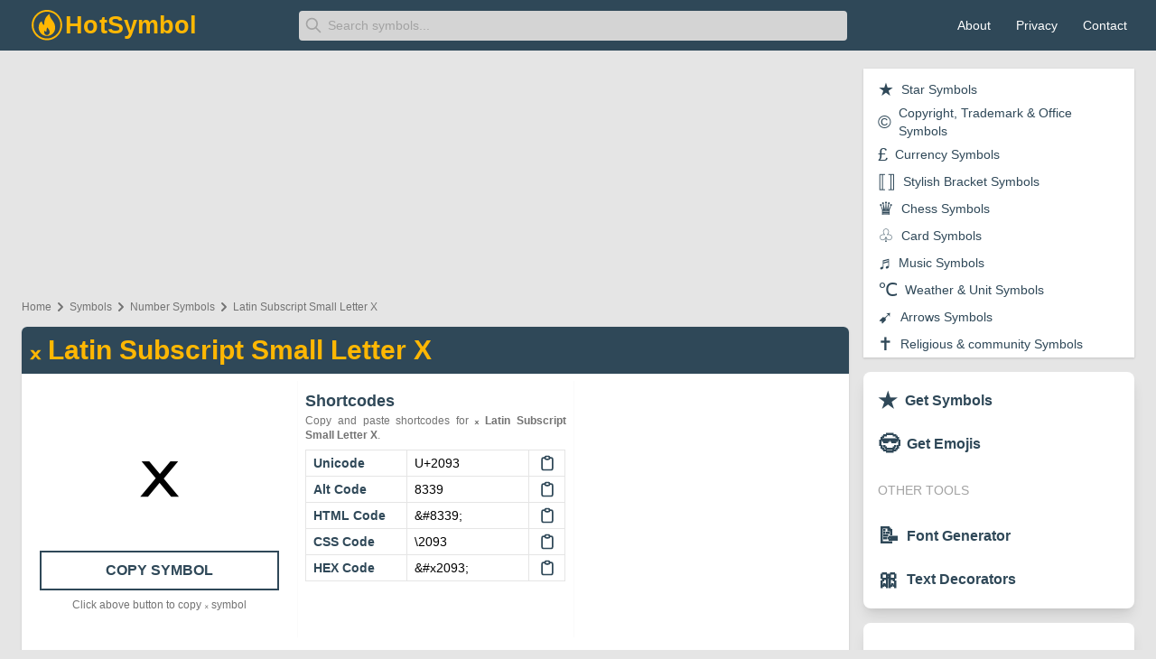

--- FILE ---
content_type: text/html; charset=utf-8
request_url: https://www.hotsymbol.com/symbol/latin-subscript-small-letter-x
body_size: 15106
content:
<!DOCTYPE html><html lang="en"><head><meta charSet="utf-8"/><link rel="icon" href="/favicon.ico"/><meta name="robots" content="index, follow"/><meta name="language" content="English"/><link rel="apple-touch-icon" sizes="57x57" href="/images/favicons/apple-icon-57x57.png"/><link rel="apple-touch-icon" sizes="60x60" href="/images/favicons/apple-icon-60x60.png"/><link rel="apple-touch-icon" sizes="72x72" href="/images/favicons/apple-icon-72x72.png"/><link rel="apple-touch-icon" sizes="76x76" href="/images/favicons/apple-icon-76x76.png"/><link rel="apple-touch-icon" sizes="114x114" href="/images/favicons/apple-icon-114x114.png"/><link rel="apple-touch-icon" sizes="120x120" href="/images/favicons/apple-icon-120x120.png"/><link rel="apple-touch-icon" sizes="144x144" href="/images/favicons/apple-icon-144x144.png"/><link rel="apple-touch-icon" sizes="152x152" href="/images/favicons/apple-icon-152x152.png"/><link rel="apple-touch-icon" sizes="180x180" href="/images/favicons/apple-icon-180x180.png"/><link rel="icon" type="image/png" sizes="192x192" href="/images/favicons/android-icon-192x192.png"/><link rel="icon" type="image/png" sizes="32x32" href="/images/favicons/favicon-32x32.png"/><link rel="icon" type="image/png" sizes="96x96" href="/images/favicons/favicon-96x96.png"/><link rel="icon" type="image/png" sizes="16x16" href="/images/favicons/favicon-16x16.png"/><link rel="manifest" href="/manifest.json"/><meta name="theme-color" content="#246eb9"/><meta name="msapplication-TileColor" content="#5e72e4"/><meta name="msapplication-TileImage" content="/images/favicons/ms-icon-144x144.png"/><script async="" src="https://www.googletagmanager.com/gtag/js?id=G-NBF26EZYYV" type="eeb6c7c031268a81e14274aa-text/javascript"></script><script async="" src="https://pagead2.googlesyndication.com/pagead/js/adsbygoogle.js" type="eeb6c7c031268a81e14274aa-text/javascript"></script><script async="" src="https://securepubads.g.doubleclick.net/tag/js/gpt.js" type="eeb6c7c031268a81e14274aa-text/javascript"></script><title>ₓ Latin Subscript Small Letter X copy and paste - HotSymbol</title><meta name="viewport" content="initial-scale=1.0, width=device-width"/><link rel="canonical" href="https://www.hotsymbol.com/symbol/latin-subscript-small-letter-x"/><meta name="title" content="ₓ Latin Subscript Small Letter X copy and paste - HotSymbol"/><meta name="description" content="🤩 Copy and paste ₓ Latin Subscript Small Letter X symbol with unicode, HTML, CSS, HEX, Alt, shortcodes with just one click."/><meta property="og:type" content="website"/><meta property="og:url" content="https://www.hotsymbol.com/symbol/latin-subscript-small-letter-x"/><meta property="og:title" content="ₓ Latin Subscript Small Letter X copy and paste - HotSymbol"/><meta property="og:description" content="🤩 Copy and paste ₓ Latin Subscript Small Letter X symbol with unicode, HTML, CSS, HEX, Alt, shortcodes with just one click."/><meta property="og:image" content="https://www.hotsymbol.com/images/hotsymbol_banner.jpg"/><meta property="twitter:card" content="summary_large_image"/><meta property="twitter:url" content="https://www.hotsymbol.com/symbol/latin-subscript-small-letter-x"/><meta property="twitter:title" content="ₓ Latin Subscript Small Letter X copy and paste - HotSymbol"/><meta property="twitter:description" content="🤩 Copy and paste ₓ Latin Subscript Small Letter X symbol with unicode, HTML, CSS, HEX, Alt, shortcodes with just one click."/><meta property="twitter:image" content="https://www.hotsymbol.com/images/hotsymbol_banner.jpg"/><meta name="next-head-count" content="39"/><link rel="preload" href="/_next/static/css/8721fb09990b0feedfed.css" as="style"/><link rel="stylesheet" href="/_next/static/css/8721fb09990b0feedfed.css" data-n-g=""/><noscript data-n-css=""></noscript><script defer="" nomodule="" src="/_next/static/chunks/polyfills-a54b4f32bdc1ef890ddd.js" type="eeb6c7c031268a81e14274aa-text/javascript"></script><script src="/_next/static/chunks/webpack-ba0ff7dc88cba1a861bd.js" defer="" type="eeb6c7c031268a81e14274aa-text/javascript"></script><script src="/_next/static/chunks/framework-c93ed74a065331c4bd75.js" defer="" type="eeb6c7c031268a81e14274aa-text/javascript"></script><script src="/_next/static/chunks/main-a3a79aff3ff232b41814.js" defer="" type="eeb6c7c031268a81e14274aa-text/javascript"></script><script src="/_next/static/chunks/pages/_app-fab507ae7cf85cc636db.js" defer="" type="eeb6c7c031268a81e14274aa-text/javascript"></script><script src="/_next/static/chunks/338-9d3fe42480586d4ea487.js" defer="" type="eeb6c7c031268a81e14274aa-text/javascript"></script><script src="/_next/static/chunks/746-2359ec8e4ac14b4db7e7.js" defer="" type="eeb6c7c031268a81e14274aa-text/javascript"></script><script src="/_next/static/chunks/pages/symbol/%5BsymbolSulg%5D-e51b17ee58722199889f.js" defer="" type="eeb6c7c031268a81e14274aa-text/javascript"></script><script src="/_next/static/vdrIhP_3wZhWyAf5d-GuN/_buildManifest.js" defer="" type="eeb6c7c031268a81e14274aa-text/javascript"></script><script src="/_next/static/vdrIhP_3wZhWyAf5d-GuN/_ssgManifest.js" defer="" type="eeb6c7c031268a81e14274aa-text/javascript"></script><style id="__jsx-754189406">#nprogress{pointer-events:none;}#nprogress .bar{background:#ff9f1c;position:fixed;z-index:9999;top:0;left:0;width:100%;height:2px;}#nprogress .peg{display:block;position:absolute;right:0px;width:100px;height:100%;box-shadow:0 0 10px #ff9f1c,0 0 5px #ff9f1c;opacity:1;-webkit-transform:rotate(3deg) translate(0px,-4px);-ms-transform:rotate(3deg) translate(0px,-4px);-webkit-transform:rotate(3deg) translate(0px,-4px);-ms-transform:rotate(3deg) translate(0px,-4px);transform:rotate(3deg) translate(0px,-4px);}#nprogress .spinner{display:"block";position:fixed;z-index:1031;top:15px;right:15px;}#nprogress .spinner-icon{width:18px;height:18px;box-sizing:border-box;border:solid 2px transparent;border-top-color:#ff9f1c;border-left-color:#ff9f1c;border-radius:50%;-webkit-animation:nprogresss-spinner 400ms linear infinite;-webkit-animation:nprogress-spinner 400ms linear infinite;animation:nprogress-spinner 400ms linear infinite;}.nprogress-custom-parent{overflow:hidden;position:relative;}.nprogress-custom-parent #nprogress .spinner,.nprogress-custom-parent #nprogress .bar{position:absolute;}@-webkit-keyframes nprogress-spinner{0%{-webkit-transform:rotate(0deg);}100%{-webkit-transform:rotate(360deg);}}@-webkit-keyframes nprogress-spinner{0%{-webkit-transform:rotate(0deg);-ms-transform:rotate(0deg);transform:rotate(0deg);}100%{-webkit-transform:rotate(360deg);-ms-transform:rotate(360deg);transform:rotate(360deg);}}@keyframes nprogress-spinner{0%{-webkit-transform:rotate(0deg);-ms-transform:rotate(0deg);transform:rotate(0deg);}100%{-webkit-transform:rotate(360deg);-ms-transform:rotate(360deg);transform:rotate(360deg);}}</style></head><body><div id="__next"><header><nav class="bg-dark"><div class="container mx-auto flex flex-wrap px-2 sm:px-6 md:px-3 lg:px-6"><div class="w-full lg:w-3/4 flex flex-col lg:pr-2"><div class="relative flex items-center justify-between h-14 space-x-2"><div class="flex-1 flex items-center h-full"><div class="flex-shrink-0 flex items-center px-2 h-full"><img class="block lg:hidden h-10 w-auto cursor-pointer" src="/hotsymbol.svg" alt="HotSymbol" width="40" height="40"/><img class="hidden lg:block h-10 w-auto cursor-pointer" src="/hotsymbol-text.svg" alt="HotSymbol" width="188" height="40"/></div></div><form action="/search" autoComplete="off" class="w-2/3 relative"><svg class="absolute left-2 top-2 text-gray-400 h-5 w-5" xmlns="http://www.w3.org/2000/svg" fill="none" viewBox="0 0 24 24" stroke="currentColor"><path stroke-linecap="round" stroke-linejoin="round" stroke-width="2" d="M21 21l-6-6m2-5a7 7 0 11-14 0 7 7 0 0114 0z"></path></svg><input type="text" name="q" class="w-full py-2 pl-8 rounded-md leading-tight text-sm text-gray-700 bg-gray-300 border-2 border-dark focus:outline-none focus:border-white" placeholder="Search symbols..." aria-label="Search"/></form><div class="flex items-center lg:hidden"><button type="button" class="inline-flex items-center justify-center p-2 rounded-md text-white hover:text-dark hover:bg-white focus:outline-none focus:ring-2 focus:ring-inset focus:ring-white"><span class="sr-only">Open main menu</span><svg class="h-5 w-5 block" xmlns="http://www.w3.org/2000/svg" fill="none" viewBox="0 0 24 24" stroke="currentColor" aria-hidden="true"><path stroke-linecap="round" stroke-linejoin="round" stroke-width="2" d="M4 6h16M4 12h16M4 18h16"></path></svg><svg class="h-5 w-5 hidden" xmlns="http://www.w3.org/2000/svg" fill="none" viewBox="0 0 24 24" stroke="currentColor" aria-hidden="true"><path stroke-linecap="round" stroke-linejoin="round" stroke-width="2" d="M6 18L18 6M6 6l12 12"></path></svg></button></div></div></div><div class="w-full lg:w-1/4 flex flex-col"><div class="relative  items-center justify-between h-14 hidden lg:flex"><div class="flex-1 flex items-center sm:items-stretch sm:justify-end h-full"><div class="flex-shrink-0 flex space-x-3 items-center h-full"><a class="p-2 text-sm font-medium rounded-md text-white hover:bg-prime hover:text-dark" href="/about"> About</a><a class="p-2 text-sm font-medium rounded-md text-white hover:bg-prime hover:text-dark" href="/privacy">Privacy</a><a class="p-2 text-sm font-medium rounded-md text-white hover:bg-prime hover:text-dark" href="/contact">Contact</a></div></div></div></div></div><div class="hidden"><div class="px-2 pt-2 pb-3 space-y-1 container mx-auto"><a href="/about" class="block px-3 py-2 rounded-md text-base font-semibold text-white hover:bg-prime">About</a><a href="/privacy" class="block px-3 py-2 rounded-md text-base font-semibold text-white hover:bg-prime">Privacy</a><a href="/contact" class="block px-3 py-2 rounded-md text-base font-semibold text-white hover:bg-prime">Contact</a></div></div></nav></header><main class="mt-3"><div class="container mx-auto flex flex-wrap px-2 sm:px-6 md:px-3 lg:px-6"><div class="w-full lg:w-3/4 flex flex-col lg:pr-2"><div class="mb-2 flex justify-center items-center" style="height:250px"></div><div class="overflow-hidden lg:hidden bg-white my-2 rounded-md"><div class="overflow-x-auto grid grid-flow-col auto-cols-max text-center gap-3 p-3"><a class="flex items-center p-2 border text-center border-gray-200 rounded-md" href="/star-symbols"><span class="text-2xl text-dark pr-1">★</span><span class="text-base text-dark font-medium">Star Symbols</span></a><a class="flex items-center p-2 border text-center border-gray-200 rounded-md" href="/copyright-trademark-and-office-symbols"><span class="text-2xl text-dark pr-1">©</span><span class="text-base text-dark font-medium">Copyright, Trademark &amp; Office Symbols</span></a><a class="flex items-center p-2 border text-center border-gray-200 rounded-md" href="/currency-symbols"><span class="text-2xl text-dark pr-1">£</span><span class="text-base text-dark font-medium">Currency Symbols</span></a><a class="flex items-center p-2 border text-center border-gray-200 rounded-md" href="/stylish-bracket-symbols"><span class="text-2xl text-dark pr-1">⟦⟧</span><span class="text-base text-dark font-medium">Stylish Bracket Symbols</span></a><a class="flex items-center p-2 border text-center border-gray-200 rounded-md" href="/chess-symbols"><span class="text-2xl text-dark pr-1">♛</span><span class="text-base text-dark font-medium">Chess Symbols</span></a><a class="flex items-center p-2 border text-center border-gray-200 rounded-md" href="/card-symbols"><span class="text-2xl text-dark pr-1">♧</span><span class="text-base text-dark font-medium">Card Symbols</span></a><a class="flex items-center p-2 border text-center border-gray-200 rounded-md" href="/music-symbols"><span class="text-2xl text-dark pr-1">♬</span><span class="text-base text-dark font-medium">Music Symbols</span></a><a class="flex items-center p-2 border text-center border-gray-200 rounded-md" href="/weather-and-unit-symbols"><span class="text-2xl text-dark pr-1">℃</span><span class="text-base text-dark font-medium">Weather &amp; Unit Symbols</span></a><a class="flex items-center p-2 border text-center border-gray-200 rounded-md" href="/arrows-symbols"><span class="text-2xl text-dark pr-1">➹</span><span class="text-base text-dark font-medium">Arrows Symbols</span></a><a class="flex items-center p-2 border text-center border-gray-200 rounded-md" href="/religious-and-community-symbols"><span class="text-2xl text-dark pr-1">✝</span><span class="text-base text-dark font-medium">Religious &amp; community Symbols</span></a><a class="flex items-center p-2 border text-center border-gray-200 rounded-md" href="/heart-symbols"><span class="text-2xl text-dark pr-1">❤</span><span class="text-base text-dark font-medium">Heart Symbols</span></a><a class="flex items-center p-2 border text-center border-gray-200 rounded-md" href="/checkmark-tick-symbols"><span class="text-2xl text-dark pr-1">✔</span><span class="text-base text-dark font-medium">Checkmark and Tick Symbols</span></a><a class="flex items-center p-2 border text-center border-gray-200 rounded-md" href="/math-symbols"><span class="text-2xl text-dark pr-1">π</span><span class="text-base text-dark font-medium">Math Symbols</span></a><a class="flex items-center p-2 border text-center border-gray-200 rounded-md" href="/number-symbols"><span class="text-2xl text-dark pr-1">⑨</span><span class="text-base text-dark font-medium">Number Symbols</span></a><a class="flex items-center p-2 border text-center border-gray-200 rounded-md" href="/bullet-symbols"><span class="text-2xl text-dark pr-1">⁍</span><span class="text-base text-dark font-medium">Bullet Symbols</span></a><a class="flex items-center p-2 border text-center border-gray-200 rounded-md" href="/square-and-rectangle-symbols"><span class="text-2xl text-dark pr-1">❐</span><span class="text-base text-dark font-medium">Square &amp; Rectangle Symbols</span></a><a class="flex items-center p-2 border text-center border-gray-200 rounded-md" href="/triangle-symbols"><span class="text-2xl text-dark pr-1">▲</span><span class="text-base text-dark font-medium">Triangle Symbols</span></a><a class="flex items-center p-2 border text-center border-gray-200 rounded-md" href="/circle-symbols"><span class="text-2xl text-dark pr-1">◉</span><span class="text-base text-dark font-medium">Circle Symbols</span></a><a class="flex items-center p-2 border text-center border-gray-200 rounded-md" href="/greek-letter-symbols"><span class="text-2xl text-dark pr-1">β</span><span class="text-base text-dark font-medium">Greek Letter Symbols</span></a><a class="flex items-center p-2 border text-center border-gray-200 rounded-md" href="/technical-symbols"><span class="text-2xl text-dark pr-1">⌘</span><span class="text-base text-dark font-medium">Technical Symbols</span></a><a class="flex items-center p-2 border text-center border-gray-200 rounded-md" href="/alchemical-symbols"><span class="text-2xl text-dark pr-1">🝤</span><span class="text-base text-dark font-medium">Alchemical Symbols</span></a><a class="flex items-center p-2 border text-center border-gray-200 rounded-md" href="/letter-symbols"><span class="text-2xl text-dark pr-1">𝓗</span><span class="text-base text-dark font-medium">Letter Symbols</span></a><a class="flex items-center p-2 border text-center border-gray-200 rounded-md" href="/mahjong-tile-symbols"><span class="text-2xl text-dark pr-1">🀀</span><span class="text-base text-dark font-medium">Mahjong Tile Symbols</span></a><a class="flex items-center p-2 border text-center border-gray-200 rounded-md" href="/flower-symbols"><span class="text-2xl text-dark pr-1">❀</span><span class="text-base text-dark font-medium">Flower Symbols</span></a><a class="flex items-center p-2 border text-center border-gray-200 rounded-md" href="/miscellaneous-symbols"><span class="text-2xl text-dark pr-1">♨</span><span class="text-base text-dark font-medium">Miscellaneous Symbols</span></a><a class="flex items-center p-2 border text-center border-gray-200 rounded-md" href="/letterlike-symbols"><span class="text-2xl text-dark pr-1">ℛ</span><span class="text-base text-dark font-medium">Letterlike Symbols</span></a><a class="flex items-center p-2 border text-center border-gray-200 rounded-md" href="/geometric-shapes-symbols"><span class="text-2xl text-dark pr-1">◐</span><span class="text-base text-dark font-medium">Geometric Shapes Symbols</span></a><a class="flex items-center p-2 border text-center border-gray-200 rounded-md" href="/punctuation-symbols"><span class="text-2xl text-dark pr-1">⁋</span><span class="text-base text-dark font-medium">Punctuation Symbols</span></a><a class="flex items-center p-2 border text-center border-gray-200 rounded-md" href="/zodiac-symbols"><span class="text-2xl text-dark pr-1">♈</span><span class="text-base text-dark font-medium">Zodiac Symbols</span></a></div></div><nav class="text-gray-500 my-1 text-xs" aria-label="Breadcrumb"><ol class="list-none inline-flex flex-wrap"><li class="flex items-center"><a href="/">Home</a></li><li class="flex items-center"><svg xmlns="http://www.w3.org/2000/svg" class="w-5 h-5" viewBox="0 0 20 20" fill="currentColor"><path fill-rule="evenodd" d="M7.293 14.707a1 1 0 010-1.414L10.586 10 7.293 6.707a1 1 0 011.414-1.414l4 4a1 1 0 010 1.414l-4 4a1 1 0 01-1.414 0z" clip-rule="evenodd"></path></svg><a href="/symbols">Symbols</a></li><li class="flex items-center"><svg xmlns="http://www.w3.org/2000/svg" class="w-5 h-5" viewBox="0 0 20 20" fill="currentColor"><path fill-rule="evenodd" d="M7.293 14.707a1 1 0 010-1.414L10.586 10 7.293 6.707a1 1 0 011.414-1.414l4 4a1 1 0 010 1.414l-4 4a1 1 0 01-1.414 0z" clip-rule="evenodd"></path></svg><a href="/number-symbols">Number Symbols</a></li><li class="flex items-center"><svg xmlns="http://www.w3.org/2000/svg" class="w-5 h-5" viewBox="0 0 20 20" fill="currentColor"><path fill-rule="evenodd" d="M7.293 14.707a1 1 0 010-1.414L10.586 10 7.293 6.707a1 1 0 011.414-1.414l4 4a1 1 0 010 1.414l-4 4a1 1 0 01-1.414 0z" clip-rule="evenodd"></path></svg><a href="/symbol/latin-subscript-small-letter-x">Latin Subscript Small Letter X</a></li></ol></nav><div class="bg-white shadow flex-row my-2 rounded-md"><div class="p-2 bg-dark flex justify-between rounded-t-md"><h1 class="text-prime text-3xl font-semibold capitalize">ₓ<!-- --> <!-- -->Latin Subscript Small Letter X</h1></div><div class="flex flex-wrap divide-x divide-gray-50 mt-2"><div class="w-full md:w-2/6 flex flex-col"><div class="flex flex-col items-center text-center p-5"><div class="text-9xl">ₓ</div></div><div class="flex flex-col m-5 text-center"><button class="p-2 text-md text-center text-dark  font-semibold bg-transparent border-2 border-dark hover:bg-prime focus:outline-none">COPY SYMBOL</button><small class="text-xs text-gray-500 my-2 normal-case">Click above button to copy <!-- -->ₓ<!-- --> symbol</small></div></div><div class="w-full md:w-2/6 flex flex-col p-2"><div class="flex flex-col"><h3 class="text-lg text-dark capitalize font-semibold ">Shortcodes</h3><p class="text-xs text-gray-500 text-justify normal-case">Copy and paste shortcodes for <b class="font-bold">ₓ<!-- --> <!-- -->Latin Subscript Small Letter X</b>.</p><table class="table-fixed mt-2"><tbody><tr class="text-sm"><td rowspan="1" class="border border-gray-200 px-2 py-1 text-dark font-semibold w-28">Unicode</td><td class="border border-gray-200 px-2 py-1 break-all">U+2093</td><td class="border border-gray-200 w-10 text-center"><svg xmlns="http://www.w3.org/2000/svg" class="mx-auto h-5 text-dark hover:text-prime cursor-pointer" fill="none" viewBox="0 0 24 24" stroke="currentColor"><path stroke-linecap="round" stroke-linejoin="round" stroke-width="2" d="M9 5H7a2 2 0 00-2 2v12a2 2 0 002 2h10a2 2 0 002-2V7a2 2 0 00-2-2h-2M9 5a2 2 0 002 2h2a2 2 0 002-2M9 5a2 2 0 012-2h2a2 2 0 012 2"></path></svg></td></tr><tr class="text-sm"><td rowspan="1" class="border border-gray-200 px-2 py-1 text-dark font-semibold w-28">Alt Code</td><td class="border border-gray-200 px-2 py-1 break-all">8339</td><td class="border border-gray-200 w-10 text-center"><svg xmlns="http://www.w3.org/2000/svg" class="mx-auto h-5 text-dark hover:text-prime cursor-pointer" fill="none" viewBox="0 0 24 24" stroke="currentColor"><path stroke-linecap="round" stroke-linejoin="round" stroke-width="2" d="M9 5H7a2 2 0 00-2 2v12a2 2 0 002 2h10a2 2 0 002-2V7a2 2 0 00-2-2h-2M9 5a2 2 0 002 2h2a2 2 0 002-2M9 5a2 2 0 012-2h2a2 2 0 012 2"></path></svg></td></tr><tr class="text-sm"><td rowspan="1" class="border border-gray-200 px-2 py-1 text-dark font-semibold w-28">HTML Code</td><td class="border border-gray-200 px-2 py-1 break-all">&amp;#8339;</td><td class="border border-gray-200 w-10 text-center"><svg xmlns="http://www.w3.org/2000/svg" class="mx-auto h-5 text-dark hover:text-prime cursor-pointer" fill="none" viewBox="0 0 24 24" stroke="currentColor"><path stroke-linecap="round" stroke-linejoin="round" stroke-width="2" d="M9 5H7a2 2 0 00-2 2v12a2 2 0 002 2h10a2 2 0 002-2V7a2 2 0 00-2-2h-2M9 5a2 2 0 002 2h2a2 2 0 002-2M9 5a2 2 0 012-2h2a2 2 0 012 2"></path></svg></td></tr><tr class="text-sm"><td rowspan="1" class="border border-gray-200 px-2 py-1 text-dark font-semibold w-28">CSS Code</td><td class="border border-gray-200 px-2 py-1 break-all">\2093</td><td class="border border-gray-200 w-10 text-center"><svg xmlns="http://www.w3.org/2000/svg" class="mx-auto h-5 text-dark hover:text-prime cursor-pointer" fill="none" viewBox="0 0 24 24" stroke="currentColor"><path stroke-linecap="round" stroke-linejoin="round" stroke-width="2" d="M9 5H7a2 2 0 00-2 2v12a2 2 0 002 2h10a2 2 0 002-2V7a2 2 0 00-2-2h-2M9 5a2 2 0 002 2h2a2 2 0 002-2M9 5a2 2 0 012-2h2a2 2 0 012 2"></path></svg></td></tr><tr class="text-sm"><td rowspan="1" class="border border-gray-200 px-2 py-1 text-dark font-semibold w-28">HEX Code</td><td class="border border-gray-200 px-2 py-1 break-all">&amp;#x2093;</td><td class="border border-gray-200 w-10 text-center"><svg xmlns="http://www.w3.org/2000/svg" class="mx-auto h-5 text-dark hover:text-prime cursor-pointer" fill="none" viewBox="0 0 24 24" stroke="currentColor"><path stroke-linecap="round" stroke-linejoin="round" stroke-width="2" d="M9 5H7a2 2 0 00-2 2v12a2 2 0 002 2h10a2 2 0 002-2V7a2 2 0 00-2-2h-2M9 5a2 2 0 002 2h2a2 2 0 002-2M9 5a2 2 0 012-2h2a2 2 0 012 2"></path></svg></td></tr></tbody></table></div></div><div class="w-full md:w-2/6 flex flex-col p-2 text-center"></div></div><article class="p-5 hidden md:block"><ul><li class="py-1 mb-2"><h3 class="text-dark font-semibold text-lg">How to type <!-- -->ₓ<!-- --> <!-- -->Latin Subscript Small Letter X<!-- -->?</h3><p class="text-sm py-2">To type the <!-- -->ₓ<!-- --> using the keyboard you can the <b>Alt code</b> from the shortcode section. Here are the <b>two simple steps</b> to type the <!-- -->ₓ<!-- --> using Alt code from your keyboard. Make sure you <u>switch on the Num Lock</u> from the keyboard and you <u>type the number from the Numpad</u> and not from the top row of the keyboard.</p><ol class="list-inside list-decimal pl-5"><li class="text-sm py-2">Hold down the left <span class="bg-gray-200 shadow-md p-1 text-md font-semibold">Alt</span> Key from your keyboard.</li><li class="text-sm py-2">Type the Alt code number <!-- -->8339<!-- --> and release the Alt key.</li></ol><p class="text-sm py-2">Once you release the Alt key, the <!-- -->ₓ<!-- --> symbol will be displayed. This trick will work for other <a class="text-dark hover:underline" href="/symbols">special characters</a> also.</p></li><li class="py-1 mb-2"><h3 class="text-dark font-semibold text-lg">How to add <!-- -->Latin Subscript Small Letter X<!-- --> in HTML?</h3><p class="text-sm py-2">To add the <!-- -->ₓ<!-- --> <!-- -->Latin Subscript Small Letter X<!-- --> in HTML, you can use an HTML entity, an HTML code(decimal), and a Hex code. Use the shortcode section to copy the various shortcodes for the <!-- -->Latin Subscript Small Letter X<!-- -->. Here is the example:</p><div class="grid grid-cols-1 md:grid-cols-2 gap-4"><div class="my-1 p-5 bg-gray-200 text-gray-700 rounded-sm text-xs relative"><code> <span class="text-gray-400">// HTML code example</span><br/>&lt;span&gt;I am <!-- -->&amp;#8339;<!-- --> Symbol&lt;/span&gt; </code><svg xmlns="http://www.w3.org/2000/svg" class="h-4 m-1 text-dark hover:text-prime cursor-pointer absolute right-0 top-0" fill="none" viewBox="0 0 24 24" stroke="currentColor"><path stroke-linecap="round" stroke-linejoin="round" stroke-width="2" d="M9 5H7a2 2 0 00-2 2v12a2 2 0 002 2h10a2 2 0 002-2V7a2 2 0 00-2-2h-2M9 5a2 2 0 002 2h2a2 2 0 002-2M9 5a2 2 0 012-2h2a2 2 0 012 2"></path></svg></div><div class="my-1 p-5 bg-gray-200 text-gray-700 rounded-sm text-xs relative "><code> <span class="text-gray-400">// HEX code example</span><br/>&lt;span&gt;I am <!-- -->&amp;#x2093;<!-- --> Symbol&lt;/span&gt; </code><svg xmlns="http://www.w3.org/2000/svg" class="h-4 m-1 text-dark hover:text-prime cursor-pointer absolute right-0 top-0" fill="none" viewBox="0 0 24 24" stroke="currentColor"><path stroke-linecap="round" stroke-linejoin="round" stroke-width="2" d="M9 5H7a2 2 0 00-2 2v12a2 2 0 002 2h10a2 2 0 002-2V7a2 2 0 00-2-2h-2M9 5a2 2 0 002 2h2a2 2 0 002-2M9 5a2 2 0 012-2h2a2 2 0 012 2"></path></svg></div></div><p class="text-sm py-2">All the above example will display the <b class="font-medium">Latin Subscript Small Letter X</b> symbol as below.</p><div class="my-1 px-5 py-2 bg-gray-100 text-dark rounded-sm text-md relative ">I am <!-- -->ₓ<!-- --> symbol.</div></li><li class="py-1 mb-2"><h3 class="text-dark font-semibold text-lg">How to add <!-- -->Latin Subscript Small Letter X<!-- --> in CSS?</h3><p class="text-sm py-2">To display the <!-- -->Latin Subscript Small Letter X<!-- --> from CSS, you can use a CSS shortcode or CSS entity. Use the shortcode section to copy the CSS entity code for the <!-- -->Latin Subscript Small Letter X<!-- -->. You can only add content <i>:before</i> or <i>:after</i> an element: Here is the example:</p><div class="p-2 bg-gray-200 text-gray-700 rounded-sm text-xs relative"><code><span class="text-gray-400">// CSS entity code example</span><br/> .addSymbol:after <!-- -->{<br/>   content: &#x27; <!-- -->\2093<!-- -->&#x27;;<br/> <!-- -->}<br/><br/><span class="text-gray-400">// The HTML</span><br/> &lt;div class=&quot;addSymbol&quot;&gt;<!-- -->Latin Subscript Small Letter X<!-- -->&lt;/div&gt;</code><svg xmlns="http://www.w3.org/2000/svg" class="h-4 m-1 text-dark hover:text-prime cursor-pointer absolute right-0 top-0" fill="none" viewBox="0 0 24 24" stroke="currentColor"><path stroke-linecap="round" stroke-linejoin="round" stroke-width="2" d="M9 5H7a2 2 0 00-2 2v12a2 2 0 002 2h10a2 2 0 002-2V7a2 2 0 00-2-2h-2M9 5a2 2 0 002 2h2a2 2 0 002-2M9 5a2 2 0 012-2h2a2 2 0 012 2"></path></svg></div><p class="text-sm py-2">The above example for CSS entiry for <b class="font-medium">Latin Subscript Small Letter X</b> symbol will display the result as below.</p><div class="my-1 px-5 py-2 bg-gray-100 text-dark rounded-sm text-md relative ">Latin Subscript Small Letter X<!-- --> <!-- -->ₓ</div></li></ul></article></div><div class="my-2"><div class="bg-white shadow flex-row my-2 rounded-md"><div class="p-2 bg-dark flex justify-between rounded-t-md"><h2 class="text-prime text-lg font-medium capitalize">Copy paste more <!-- -->Number Symbols<!-- --> related to <!-- -->Latin Subscript Small Letter X</h2><div class="hidden md:flex items-center justify-center"><a class="flex items-center focus:outline-none text-white border border-dark hover:border-prime hover:text-prime text-xs py-1 px-2 rounded" href="/symbols">Explore All Symbols ➔</a></div></div><ul class="flex flex-wrap p-2"><li class="group w-1/4 xl:w-1/6 hover:bg-dark group hover:shadow-xl rounded-md"><a title="Roman Numeral One" class="flex flex-col px-2 py-3 overflow-hidden text-center" href="/symbol/roman-numeral-one"><span class="text-5xl group-hover:text-prime">Ⅰ</span><span class="group-hover:text-white text-xs font-medium pt-2">Roman Numeral One</span></a></li><li class="group w-1/4 xl:w-1/6 hover:bg-dark group hover:shadow-xl rounded-md"><a title="Roman Numeral Two" class="flex flex-col px-2 py-3 overflow-hidden text-center" href="/symbol/roman-numeral-two"><span class="text-5xl group-hover:text-prime">Ⅱ</span><span class="group-hover:text-white text-xs font-medium pt-2">Roman Numeral Two</span></a></li><li class="group w-1/4 xl:w-1/6 hover:bg-dark group hover:shadow-xl rounded-md"><a title="Roman Numeral Three" class="flex flex-col px-2 py-3 overflow-hidden text-center" href="/symbol/roman-numeral-three"><span class="text-5xl group-hover:text-prime">Ⅲ</span><span class="group-hover:text-white text-xs font-medium pt-2">Roman Numeral Three</span></a></li><li class="group w-1/4 xl:w-1/6 hover:bg-dark group hover:shadow-xl rounded-md"><a title="Roman Numeral Four" class="flex flex-col px-2 py-3 overflow-hidden text-center" href="/symbol/roman-numeral-four"><span class="text-5xl group-hover:text-prime">Ⅳ</span><span class="group-hover:text-white text-xs font-medium pt-2">Roman Numeral Four</span></a></li><li class="group w-1/4 xl:w-1/6 hover:bg-dark group hover:shadow-xl rounded-md"><a title="Roman Numeral Five" class="flex flex-col px-2 py-3 overflow-hidden text-center" href="/symbol/roman-numeral-five"><span class="text-5xl group-hover:text-prime">Ⅴ</span><span class="group-hover:text-white text-xs font-medium pt-2">Roman Numeral Five</span></a></li><li class="group w-1/4 xl:w-1/6 hover:bg-dark group hover:shadow-xl rounded-md"><a title="Roman Numeral Six" class="flex flex-col px-2 py-3 overflow-hidden text-center" href="/symbol/roman-numeral-six"><span class="text-5xl group-hover:text-prime">Ⅵ</span><span class="group-hover:text-white text-xs font-medium pt-2">Roman Numeral Six</span></a></li><li class="group w-1/4 xl:w-1/6 hover:bg-dark group hover:shadow-xl rounded-md"><a title="Roman Numeral Seven" class="flex flex-col px-2 py-3 overflow-hidden text-center" href="/symbol/roman-numeral-seven"><span class="text-5xl group-hover:text-prime">Ⅶ</span><span class="group-hover:text-white text-xs font-medium pt-2">Roman Numeral Seven</span></a></li><li class="group w-1/4 xl:w-1/6 hover:bg-dark group hover:shadow-xl rounded-md"><a title="Roman Numeral Eight" class="flex flex-col px-2 py-3 overflow-hidden text-center" href="/symbol/roman-numeral-eight"><span class="text-5xl group-hover:text-prime">Ⅷ</span><span class="group-hover:text-white text-xs font-medium pt-2">Roman Numeral Eight</span></a></li><li class="group w-1/4 xl:w-1/6 hover:bg-dark group hover:shadow-xl rounded-md"><a title="Roman Numeral Nine" class="flex flex-col px-2 py-3 overflow-hidden text-center" href="/symbol/roman-numeral-nine"><span class="text-5xl group-hover:text-prime">Ⅸ</span><span class="group-hover:text-white text-xs font-medium pt-2">Roman Numeral Nine</span></a></li><li class="group w-1/4 xl:w-1/6 hover:bg-dark group hover:shadow-xl rounded-md"><a title="Roman Numeral Ten" class="flex flex-col px-2 py-3 overflow-hidden text-center" href="/symbol/roman-numeral-ten"><span class="text-5xl group-hover:text-prime">Ⅹ</span><span class="group-hover:text-white text-xs font-medium pt-2">Roman Numeral Ten</span></a></li><li class="group w-1/4 xl:w-1/6 hover:bg-dark group hover:shadow-xl rounded-md"><a title="Roman Numeral Eleven" class="flex flex-col px-2 py-3 overflow-hidden text-center" href="/symbol/roman-numeral-eleven"><span class="text-5xl group-hover:text-prime">Ⅺ</span><span class="group-hover:text-white text-xs font-medium pt-2">Roman Numeral Eleven</span></a></li><li class="group w-1/4 xl:w-1/6 hover:bg-dark group hover:shadow-xl rounded-md"><a title="Roman Numeral Twelve" class="flex flex-col px-2 py-3 overflow-hidden text-center" href="/symbol/roman-numeral-twelve"><span class="text-5xl group-hover:text-prime">Ⅻ</span><span class="group-hover:text-white text-xs font-medium pt-2">Roman Numeral Twelve</span></a></li><li class="group w-1/4 xl:w-1/6 hover:bg-dark group hover:shadow-xl rounded-md"><a title="Roman Numeral Fifty" class="flex flex-col px-2 py-3 overflow-hidden text-center" href="/symbol/roman-numeral-fifty"><span class="text-5xl group-hover:text-prime">Ⅼ</span><span class="group-hover:text-white text-xs font-medium pt-2">Roman Numeral Fifty</span></a></li><li class="group w-1/4 xl:w-1/6 hover:bg-dark group hover:shadow-xl rounded-md"><a title="Roman Numeral One Hundred" class="flex flex-col px-2 py-3 overflow-hidden text-center" href="/symbol/roman-numeral-one-hundred"><span class="text-5xl group-hover:text-prime">Ⅽ</span><span class="group-hover:text-white text-xs font-medium pt-2">Roman Numeral One Hundred</span></a></li><li class="group w-1/4 xl:w-1/6 hover:bg-dark group hover:shadow-xl rounded-md"><a title="Roman Numeral Five Hundred" class="flex flex-col px-2 py-3 overflow-hidden text-center" href="/symbol/roman-numeral-five-hundred"><span class="text-5xl group-hover:text-prime">Ⅾ</span><span class="group-hover:text-white text-xs font-medium pt-2">Roman Numeral Five Hundred</span></a></li><li class="group w-1/4 xl:w-1/6 hover:bg-dark group hover:shadow-xl rounded-md"><a title="Roman Numeral One Thousand" class="flex flex-col px-2 py-3 overflow-hidden text-center" href="/symbol/roman-numeral-one-thousand"><span class="text-5xl group-hover:text-prime">Ⅿ</span><span class="group-hover:text-white text-xs font-medium pt-2">Roman Numeral One Thousand</span></a></li><li class="group w-1/4 xl:w-1/6 hover:bg-dark group hover:shadow-xl rounded-md"><a title="Small Roman Numeral One" class="flex flex-col px-2 py-3 overflow-hidden text-center" href="/symbol/small-roman-numeral-one"><span class="text-5xl group-hover:text-prime">ⅰ</span><span class="group-hover:text-white text-xs font-medium pt-2">Small Roman Numeral One</span></a></li><li class="group w-1/4 xl:w-1/6 hover:bg-dark group hover:shadow-xl rounded-md"><a title="Small Roman Numeral Two" class="flex flex-col px-2 py-3 overflow-hidden text-center" href="/symbol/small-roman-numeral-two"><span class="text-5xl group-hover:text-prime">ⅱ</span><span class="group-hover:text-white text-xs font-medium pt-2">Small Roman Numeral Two</span></a></li><li class="group w-1/4 xl:w-1/6 hover:bg-dark group hover:shadow-xl rounded-md"><a title="Small Roman Numeral Three" class="flex flex-col px-2 py-3 overflow-hidden text-center" href="/symbol/small-roman-numeral-three"><span class="text-5xl group-hover:text-prime">ⅲ</span><span class="group-hover:text-white text-xs font-medium pt-2">Small Roman Numeral Three</span></a></li><li class="group w-1/4 xl:w-1/6 hover:bg-dark group hover:shadow-xl rounded-md"><a title="Small Roman Numeral Four" class="flex flex-col px-2 py-3 overflow-hidden text-center" href="/symbol/small-roman-numeral-four"><span class="text-5xl group-hover:text-prime">ⅳ</span><span class="group-hover:text-white text-xs font-medium pt-2">Small Roman Numeral Four</span></a></li><li class="group w-1/4 xl:w-1/6 hover:bg-dark group hover:shadow-xl rounded-md"><a title="Small Roman Numeral Five" class="flex flex-col px-2 py-3 overflow-hidden text-center" href="/symbol/small-roman-numeral-five"><span class="text-5xl group-hover:text-prime">ⅴ</span><span class="group-hover:text-white text-xs font-medium pt-2">Small Roman Numeral Five</span></a></li><li class="group w-1/4 xl:w-1/6 hover:bg-dark group hover:shadow-xl rounded-md"><a title="Small Roman Numeral Six" class="flex flex-col px-2 py-3 overflow-hidden text-center" href="/symbol/small-roman-numeral-six"><span class="text-5xl group-hover:text-prime">ⅵ</span><span class="group-hover:text-white text-xs font-medium pt-2">Small Roman Numeral Six</span></a></li><li class="group w-1/4 xl:w-1/6 hover:bg-dark group hover:shadow-xl rounded-md"><a title="Small Roman Numeral Seven" class="flex flex-col px-2 py-3 overflow-hidden text-center" href="/symbol/small-roman-numeral-seven"><span class="text-5xl group-hover:text-prime">ⅶ</span><span class="group-hover:text-white text-xs font-medium pt-2">Small Roman Numeral Seven</span></a></li><li class="group w-1/4 xl:w-1/6 hover:bg-dark group hover:shadow-xl rounded-md"><a title="Small Roman Numeral Eight" class="flex flex-col px-2 py-3 overflow-hidden text-center" href="/symbol/small-roman-numeral-eight"><span class="text-5xl group-hover:text-prime">ⅷ</span><span class="group-hover:text-white text-xs font-medium pt-2">Small Roman Numeral Eight</span></a></li><li class="group w-1/4 xl:w-1/6 hover:bg-dark group hover:shadow-xl rounded-md"><a title="Small Roman Numeral Nine" class="flex flex-col px-2 py-3 overflow-hidden text-center" href="/symbol/small-roman-numeral-nine"><span class="text-5xl group-hover:text-prime">ⅸ</span><span class="group-hover:text-white text-xs font-medium pt-2">Small Roman Numeral Nine</span></a></li><li class="group w-1/4 xl:w-1/6 hover:bg-dark group hover:shadow-xl rounded-md"><a title="Small Roman Numeral Ten" class="flex flex-col px-2 py-3 overflow-hidden text-center" href="/symbol/small-roman-numeral-ten"><span class="text-5xl group-hover:text-prime">ⅹ</span><span class="group-hover:text-white text-xs font-medium pt-2">Small Roman Numeral Ten</span></a></li><li class="group w-1/4 xl:w-1/6 hover:bg-dark group hover:shadow-xl rounded-md"><a title="Small Roman Numeral Eleven" class="flex flex-col px-2 py-3 overflow-hidden text-center" href="/symbol/small-roman-numeral-eleven"><span class="text-5xl group-hover:text-prime">ⅺ</span><span class="group-hover:text-white text-xs font-medium pt-2">Small Roman Numeral Eleven</span></a></li><li class="group w-1/4 xl:w-1/6 hover:bg-dark group hover:shadow-xl rounded-md"><a title="Small Roman Numeral Twelve" class="flex flex-col px-2 py-3 overflow-hidden text-center" href="/symbol/small-roman-numeral-twelve"><span class="text-5xl group-hover:text-prime">ⅻ</span><span class="group-hover:text-white text-xs font-medium pt-2">Small Roman Numeral Twelve</span></a></li><li class="group w-1/4 xl:w-1/6 hover:bg-dark group hover:shadow-xl rounded-md"><a title="Small Roman Numeral Fifty" class="flex flex-col px-2 py-3 overflow-hidden text-center" href="/symbol/small-roman-numeral-fifty"><span class="text-5xl group-hover:text-prime">ⅼ</span><span class="group-hover:text-white text-xs font-medium pt-2">Small Roman Numeral Fifty</span></a></li><li class="group w-1/4 xl:w-1/6 hover:bg-dark group hover:shadow-xl rounded-md"><a title="Small Roman Numeral One Hundred" class="flex flex-col px-2 py-3 overflow-hidden text-center" href="/symbol/small-roman-numeral-one-hundred"><span class="text-5xl group-hover:text-prime">ⅽ</span><span class="group-hover:text-white text-xs font-medium pt-2">Small Roman Numeral One Hundred</span></a></li><li class="group w-1/4 xl:w-1/6 hover:bg-dark group hover:shadow-xl rounded-md"><a title="Small Roman Numeral Five Hundred" class="flex flex-col px-2 py-3 overflow-hidden text-center" href="/symbol/small-roman-numeral-five-hundred"><span class="text-5xl group-hover:text-prime">ⅾ</span><span class="group-hover:text-white text-xs font-medium pt-2">Small Roman Numeral Five Hundred</span></a></li><li class="group w-1/4 xl:w-1/6 hover:bg-dark group hover:shadow-xl rounded-md"><a title="Small Roman Numeral One Thousand" class="flex flex-col px-2 py-3 overflow-hidden text-center" href="/symbol/small-roman-numeral-one-thousand"><span class="text-5xl group-hover:text-prime">ⅿ</span><span class="group-hover:text-white text-xs font-medium pt-2">Small Roman Numeral One Thousand</span></a></li><li class="group w-1/4 xl:w-1/6 hover:bg-dark group hover:shadow-xl rounded-md"><a title="Roman Numeral One Thousand C D" class="flex flex-col px-2 py-3 overflow-hidden text-center" href="/symbol/roman-numeral-one-thousand-c-d"><span class="text-5xl group-hover:text-prime">ↀ</span><span class="group-hover:text-white text-xs font-medium pt-2">Roman Numeral One Thousand C D</span></a></li><li class="group w-1/4 xl:w-1/6 hover:bg-dark group hover:shadow-xl rounded-md"><a title="Roman Numeral Five Thousand" class="flex flex-col px-2 py-3 overflow-hidden text-center" href="/symbol/roman-numeral-five-thousand"><span class="text-5xl group-hover:text-prime">ↁ</span><span class="group-hover:text-white text-xs font-medium pt-2">Roman Numeral Five Thousand</span></a></li><li class="group w-1/4 xl:w-1/6 hover:bg-dark group hover:shadow-xl rounded-md"><a title="Roman Numeral Ten Thousand" class="flex flex-col px-2 py-3 overflow-hidden text-center" href="/symbol/roman-numeral-ten-thousand"><span class="text-5xl group-hover:text-prime">ↂ</span><span class="group-hover:text-white text-xs font-medium pt-2">Roman Numeral Ten Thousand</span></a></li><li class="group w-1/4 xl:w-1/6 hover:bg-dark group hover:shadow-xl rounded-md"><a title="Dingbat Circled Sans-Serif Digit One" class="flex flex-col px-2 py-3 overflow-hidden text-center" href="/symbol/dingbat-circled-sans-serif-digit-one"><span class="text-5xl group-hover:text-prime">➀</span><span class="group-hover:text-white text-xs font-medium pt-2">Dingbat Circled Sans-Serif Digit One</span></a></li><li class="group w-1/4 xl:w-1/6 hover:bg-dark group hover:shadow-xl rounded-md"><a title="Dingbat Circled Sans-Serif Digit Two" class="flex flex-col px-2 py-3 overflow-hidden text-center" href="/symbol/dingbat-circled-sans-serif-digit-two"><span class="text-5xl group-hover:text-prime">➁</span><span class="group-hover:text-white text-xs font-medium pt-2">Dingbat Circled Sans-Serif Digit Two</span></a></li><li class="group w-1/4 xl:w-1/6 hover:bg-dark group hover:shadow-xl rounded-md"><a title="Dingbat Circled Sans-Serif Digit Three" class="flex flex-col px-2 py-3 overflow-hidden text-center" href="/symbol/dingbat-circled-sans-serif-digit-three"><span class="text-5xl group-hover:text-prime">➂</span><span class="group-hover:text-white text-xs font-medium pt-2">Dingbat Circled Sans-Serif Digit Three</span></a></li><li class="group w-1/4 xl:w-1/6 hover:bg-dark group hover:shadow-xl rounded-md"><a title="Dingbat Circled Sans-Serif Digit Four" class="flex flex-col px-2 py-3 overflow-hidden text-center" href="/symbol/dingbat-circled-sans-serif-digit-four"><span class="text-5xl group-hover:text-prime">➃</span><span class="group-hover:text-white text-xs font-medium pt-2">Dingbat Circled Sans-Serif Digit Four</span></a></li><li class="group w-1/4 xl:w-1/6 hover:bg-dark group hover:shadow-xl rounded-md"><a title="Dingbat Circled Sans-Serif Digit Five" class="flex flex-col px-2 py-3 overflow-hidden text-center" href="/symbol/dingbat-circled-sans-serif-digit-five"><span class="text-5xl group-hover:text-prime">➄</span><span class="group-hover:text-white text-xs font-medium pt-2">Dingbat Circled Sans-Serif Digit Five</span></a></li><li class="group w-1/4 xl:w-1/6 hover:bg-dark group hover:shadow-xl rounded-md"><a title="Dingbat Circled Sans-Serif Digit Six" class="flex flex-col px-2 py-3 overflow-hidden text-center" href="/symbol/dingbat-circled-sans-serif-digit-six"><span class="text-5xl group-hover:text-prime">➅</span><span class="group-hover:text-white text-xs font-medium pt-2">Dingbat Circled Sans-Serif Digit Six</span></a></li><li class="group w-1/4 xl:w-1/6 hover:bg-dark group hover:shadow-xl rounded-md"><a title="Dingbat Circled Sans-Serif Digit Seven" class="flex flex-col px-2 py-3 overflow-hidden text-center" href="/symbol/dingbat-circled-sans-serif-digit-seven"><span class="text-5xl group-hover:text-prime">➆</span><span class="group-hover:text-white text-xs font-medium pt-2">Dingbat Circled Sans-Serif Digit Seven</span></a></li><li class="group w-1/4 xl:w-1/6 hover:bg-dark group hover:shadow-xl rounded-md"><a title="Dingbat Circled Sans-Serif Digit Eight" class="flex flex-col px-2 py-3 overflow-hidden text-center" href="/symbol/dingbat-circled-sans-serif-digit-eight"><span class="text-5xl group-hover:text-prime">➇</span><span class="group-hover:text-white text-xs font-medium pt-2">Dingbat Circled Sans-Serif Digit Eight</span></a></li><li class="group w-1/4 xl:w-1/6 hover:bg-dark group hover:shadow-xl rounded-md"><a title="Dingbat Circled Sans-Serif Digit Nine" class="flex flex-col px-2 py-3 overflow-hidden text-center" href="/symbol/dingbat-circled-sans-serif-digit-nine"><span class="text-5xl group-hover:text-prime">➈</span><span class="group-hover:text-white text-xs font-medium pt-2">Dingbat Circled Sans-Serif Digit Nine</span></a></li><li class="group w-1/4 xl:w-1/6 hover:bg-dark group hover:shadow-xl rounded-md"><a title="Dingbat Circled Sans-Serif Number Ten" class="flex flex-col px-2 py-3 overflow-hidden text-center" href="/symbol/dingbat-circled-sans-serif-number-ten"><span class="text-5xl group-hover:text-prime">➉</span><span class="group-hover:text-white text-xs font-medium pt-2">Dingbat Circled Sans-Serif Number Ten</span></a></li><li class="group w-1/4 xl:w-1/6 hover:bg-dark group hover:shadow-xl rounded-md"><a title="Dingbat Negative Circled Sans-Serif Digit One" class="flex flex-col px-2 py-3 overflow-hidden text-center" href="/symbol/dingbat-negative-circled-sans-serif-digit-one"><span class="text-5xl group-hover:text-prime">➊</span><span class="group-hover:text-white text-xs font-medium pt-2">Dingbat Negative Circled Sans-Serif Digit One</span></a></li><li class="group w-1/4 xl:w-1/6 hover:bg-dark group hover:shadow-xl rounded-md"><a title="Dingbat Negative Circled Sans-Serif Digit Two" class="flex flex-col px-2 py-3 overflow-hidden text-center" href="/symbol/dingbat-negative-circled-sans-serif-digit-two"><span class="text-5xl group-hover:text-prime">➋</span><span class="group-hover:text-white text-xs font-medium pt-2">Dingbat Negative Circled Sans-Serif Digit Two</span></a></li><li class="group w-1/4 xl:w-1/6 hover:bg-dark group hover:shadow-xl rounded-md"><a title="Dingbat Negative Circled Sans-Serif Digit Three" class="flex flex-col px-2 py-3 overflow-hidden text-center" href="/symbol/dingbat-negative-circled-sans-serif-digit-three"><span class="text-5xl group-hover:text-prime">➌</span><span class="group-hover:text-white text-xs font-medium pt-2">Dingbat Negative Circled Sans-Serif Digit Three</span></a></li><li class="group w-1/4 xl:w-1/6 hover:bg-dark group hover:shadow-xl rounded-md"><a title="Dingbat Negative Circled Sans-Serif Digit Four" class="flex flex-col px-2 py-3 overflow-hidden text-center" href="/symbol/dingbat-negative-circled-sans-serif-digit-four"><span class="text-5xl group-hover:text-prime">➍</span><span class="group-hover:text-white text-xs font-medium pt-2">Dingbat Negative Circled Sans-Serif Digit Four</span></a></li><li class="group w-1/4 xl:w-1/6 hover:bg-dark group hover:shadow-xl rounded-md"><a title="Dingbat Negative Circled Sans-Serif Digit Five" class="flex flex-col px-2 py-3 overflow-hidden text-center" href="/symbol/dingbat-negative-circled-sans-serif-digit-five"><span class="text-5xl group-hover:text-prime">➎</span><span class="group-hover:text-white text-xs font-medium pt-2">Dingbat Negative Circled Sans-Serif Digit Five</span></a></li><li class="group w-1/4 xl:w-1/6 hover:bg-dark group hover:shadow-xl rounded-md"><a title="Dingbat Negative Circled Sans-Serif Digit Six" class="flex flex-col px-2 py-3 overflow-hidden text-center" href="/symbol/dingbat-negative-circled-sans-serif-digit-six"><span class="text-5xl group-hover:text-prime">➏</span><span class="group-hover:text-white text-xs font-medium pt-2">Dingbat Negative Circled Sans-Serif Digit Six</span></a></li><li class="group w-1/4 xl:w-1/6 hover:bg-dark group hover:shadow-xl rounded-md"><a title="Dingbat Negative Circled Sans-Serif Digit Seven" class="flex flex-col px-2 py-3 overflow-hidden text-center" href="/symbol/dingbat-negative-circled-sans-serif-digit-seven"><span class="text-5xl group-hover:text-prime">➐</span><span class="group-hover:text-white text-xs font-medium pt-2">Dingbat Negative Circled Sans-Serif Digit Seven</span></a></li><li class="group w-1/4 xl:w-1/6 hover:bg-dark group hover:shadow-xl rounded-md"><a title="Dingbat Negative Circled Sans-Serif Digit Eight" class="flex flex-col px-2 py-3 overflow-hidden text-center" href="/symbol/dingbat-negative-circled-sans-serif-digit-eight"><span class="text-5xl group-hover:text-prime">➑</span><span class="group-hover:text-white text-xs font-medium pt-2">Dingbat Negative Circled Sans-Serif Digit Eight</span></a></li><li class="group w-1/4 xl:w-1/6 hover:bg-dark group hover:shadow-xl rounded-md"><a title="Dingbat Negative Circled Sans-Serif Digit Nine" class="flex flex-col px-2 py-3 overflow-hidden text-center" href="/symbol/dingbat-negative-circled-sans-serif-digit-nine"><span class="text-5xl group-hover:text-prime">➒</span><span class="group-hover:text-white text-xs font-medium pt-2">Dingbat Negative Circled Sans-Serif Digit Nine</span></a></li><li class="group w-1/4 xl:w-1/6 hover:bg-dark group hover:shadow-xl rounded-md"><a title="Dingbat Negative Circled Sans-Serif Number Ten" class="flex flex-col px-2 py-3 overflow-hidden text-center" href="/symbol/dingbat-negative-circled-sans-serif-number-ten"><span class="text-5xl group-hover:text-prime">➓</span><span class="group-hover:text-white text-xs font-medium pt-2">Dingbat Negative Circled Sans-Serif Number Ten</span></a></li><li class="group w-1/4 xl:w-1/6 hover:bg-dark group hover:shadow-xl rounded-md"><a title="Double Circled Digit One" class="flex flex-col px-2 py-3 overflow-hidden text-center" href="/symbol/double-circled-digit-one"><span class="text-5xl group-hover:text-prime">⓵</span><span class="group-hover:text-white text-xs font-medium pt-2">Double Circled Digit One</span></a></li><li class="group w-1/4 xl:w-1/6 hover:bg-dark group hover:shadow-xl rounded-md"><a title="Double Circled Digit Two" class="flex flex-col px-2 py-3 overflow-hidden text-center" href="/symbol/double-circled-digit-two"><span class="text-5xl group-hover:text-prime">⓶</span><span class="group-hover:text-white text-xs font-medium pt-2">Double Circled Digit Two</span></a></li><li class="group w-1/4 xl:w-1/6 hover:bg-dark group hover:shadow-xl rounded-md"><a title="Double Circled Digit Three" class="flex flex-col px-2 py-3 overflow-hidden text-center" href="/symbol/double-circled-digit-three"><span class="text-5xl group-hover:text-prime">⓷</span><span class="group-hover:text-white text-xs font-medium pt-2">Double Circled Digit Three</span></a></li><li class="group w-1/4 xl:w-1/6 hover:bg-dark group hover:shadow-xl rounded-md"><a title="Double Circled Digit Four" class="flex flex-col px-2 py-3 overflow-hidden text-center" href="/symbol/double-circled-digit-four"><span class="text-5xl group-hover:text-prime">⓸</span><span class="group-hover:text-white text-xs font-medium pt-2">Double Circled Digit Four</span></a></li><li class="group w-1/4 xl:w-1/6 hover:bg-dark group hover:shadow-xl rounded-md"><a title="Double Circled Digit Five" class="flex flex-col px-2 py-3 overflow-hidden text-center" href="/symbol/double-circled-digit-five"><span class="text-5xl group-hover:text-prime">⓹</span><span class="group-hover:text-white text-xs font-medium pt-2">Double Circled Digit Five</span></a></li><li class="group w-1/4 xl:w-1/6 hover:bg-dark group hover:shadow-xl rounded-md"><a title="Double Circled Digit Six" class="flex flex-col px-2 py-3 overflow-hidden text-center" href="/symbol/double-circled-digit-six"><span class="text-5xl group-hover:text-prime">⓺</span><span class="group-hover:text-white text-xs font-medium pt-2">Double Circled Digit Six</span></a></li><li class="group w-1/4 xl:w-1/6 hover:bg-dark group hover:shadow-xl rounded-md"><a title="Double Circled Digit Seven" class="flex flex-col px-2 py-3 overflow-hidden text-center" href="/symbol/double-circled-digit-seven"><span class="text-5xl group-hover:text-prime">⓻</span><span class="group-hover:text-white text-xs font-medium pt-2">Double Circled Digit Seven</span></a></li><li class="group w-1/4 xl:w-1/6 hover:bg-dark group hover:shadow-xl rounded-md"><a title="Double Circled Digit Eight" class="flex flex-col px-2 py-3 overflow-hidden text-center" href="/symbol/double-circled-digit-eight"><span class="text-5xl group-hover:text-prime">⓼</span><span class="group-hover:text-white text-xs font-medium pt-2">Double Circled Digit Eight</span></a></li><li class="group w-1/4 xl:w-1/6 hover:bg-dark group hover:shadow-xl rounded-md"><a title="Double Circled Digit Nine" class="flex flex-col px-2 py-3 overflow-hidden text-center" href="/symbol/double-circled-digit-nine"><span class="text-5xl group-hover:text-prime">⓽</span><span class="group-hover:text-white text-xs font-medium pt-2">Double Circled Digit Nine</span></a></li><li class="group w-1/4 xl:w-1/6 hover:bg-dark group hover:shadow-xl rounded-md"><a title="Double Circled Number Ten" class="flex flex-col px-2 py-3 overflow-hidden text-center" href="/symbol/double-circled-number-ten"><span class="text-5xl group-hover:text-prime">⓾</span><span class="group-hover:text-white text-xs font-medium pt-2">Double Circled Number Ten</span></a></li><li class="group w-1/4 xl:w-1/6 hover:bg-dark group hover:shadow-xl rounded-md"><a title="Negative Circled Digit Zero" class="flex flex-col px-2 py-3 overflow-hidden text-center" href="/symbol/negative-circled-digit-zero"><span class="text-5xl group-hover:text-prime">⓿</span><span class="group-hover:text-white text-xs font-medium pt-2">Negative Circled Digit Zero</span></a></li><li class="group w-1/4 xl:w-1/6 hover:bg-dark group hover:shadow-xl rounded-md"><a title="Dingbat Negative Circled Digit One" class="flex flex-col px-2 py-3 overflow-hidden text-center" href="/symbol/dingbat-negative-circled-digit-one"><span class="text-5xl group-hover:text-prime">❶</span><span class="group-hover:text-white text-xs font-medium pt-2">Dingbat Negative Circled Digit One</span></a></li><li class="group w-1/4 xl:w-1/6 hover:bg-dark group hover:shadow-xl rounded-md"><a title="Dingbat Negative Circled Digit Two" class="flex flex-col px-2 py-3 overflow-hidden text-center" href="/symbol/dingbat-negative-circled-digit-two"><span class="text-5xl group-hover:text-prime">❷</span><span class="group-hover:text-white text-xs font-medium pt-2">Dingbat Negative Circled Digit Two</span></a></li><li class="group w-1/4 xl:w-1/6 hover:bg-dark group hover:shadow-xl rounded-md"><a title="Dingbat Negative Circled Digit Three" class="flex flex-col px-2 py-3 overflow-hidden text-center" href="/symbol/dingbat-negative-circled-digit-three"><span class="text-5xl group-hover:text-prime">❸</span><span class="group-hover:text-white text-xs font-medium pt-2">Dingbat Negative Circled Digit Three</span></a></li><li class="group w-1/4 xl:w-1/6 hover:bg-dark group hover:shadow-xl rounded-md"><a title="Dingbat Negative Circled Digit Four" class="flex flex-col px-2 py-3 overflow-hidden text-center" href="/symbol/dingbat-negative-circled-digit-four"><span class="text-5xl group-hover:text-prime">❹</span><span class="group-hover:text-white text-xs font-medium pt-2">Dingbat Negative Circled Digit Four</span></a></li><li class="group w-1/4 xl:w-1/6 hover:bg-dark group hover:shadow-xl rounded-md"><a title="Dingbat Negative Circled Digit Five" class="flex flex-col px-2 py-3 overflow-hidden text-center" href="/symbol/dingbat-negative-circled-digit-five"><span class="text-5xl group-hover:text-prime">❺</span><span class="group-hover:text-white text-xs font-medium pt-2">Dingbat Negative Circled Digit Five</span></a></li><li class="group w-1/4 xl:w-1/6 hover:bg-dark group hover:shadow-xl rounded-md"><a title="Dingbat Negative Circled Digit Six" class="flex flex-col px-2 py-3 overflow-hidden text-center" href="/symbol/dingbat-negative-circled-digit-six"><span class="text-5xl group-hover:text-prime">❻</span><span class="group-hover:text-white text-xs font-medium pt-2">Dingbat Negative Circled Digit Six</span></a></li><li class="group w-1/4 xl:w-1/6 hover:bg-dark group hover:shadow-xl rounded-md"><a title="Dingbat Negative Circled Digit Seven" class="flex flex-col px-2 py-3 overflow-hidden text-center" href="/symbol/dingbat-negative-circled-digit-seven"><span class="text-5xl group-hover:text-prime">❼</span><span class="group-hover:text-white text-xs font-medium pt-2">Dingbat Negative Circled Digit Seven</span></a></li><li class="group w-1/4 xl:w-1/6 hover:bg-dark group hover:shadow-xl rounded-md"><a title="Dingbat Negative Circled Digit Eight" class="flex flex-col px-2 py-3 overflow-hidden text-center" href="/symbol/dingbat-negative-circled-digit-eight"><span class="text-5xl group-hover:text-prime">❽</span><span class="group-hover:text-white text-xs font-medium pt-2">Dingbat Negative Circled Digit Eight</span></a></li><li class="group w-1/4 xl:w-1/6 hover:bg-dark group hover:shadow-xl rounded-md"><a title="Dingbat Negative Circled Digit Nine" class="flex flex-col px-2 py-3 overflow-hidden text-center" href="/symbol/dingbat-negative-circled-digit-nine"><span class="text-5xl group-hover:text-prime">❾</span><span class="group-hover:text-white text-xs font-medium pt-2">Dingbat Negative Circled Digit Nine</span></a></li><li class="group w-1/4 xl:w-1/6 hover:bg-dark group hover:shadow-xl rounded-md"><a title="Dingbat Negative Circled Number Ten" class="flex flex-col px-2 py-3 overflow-hidden text-center" href="/symbol/dingbat-negative-circled-number-ten"><span class="text-5xl group-hover:text-prime">❿</span><span class="group-hover:text-white text-xs font-medium pt-2">Dingbat Negative Circled Number Ten</span></a></li><li class="group w-1/4 xl:w-1/6 hover:bg-dark group hover:shadow-xl rounded-md"><a title="Superscript Zero" class="flex flex-col px-2 py-3 overflow-hidden text-center" href="/symbol/superscript-zero"><span class="text-5xl group-hover:text-prime">⁰</span><span class="group-hover:text-white text-xs font-medium pt-2">Superscript Zero</span></a></li><li class="group w-1/4 xl:w-1/6 hover:bg-dark group hover:shadow-xl rounded-md"><a title="Superscript One" class="flex flex-col px-2 py-3 overflow-hidden text-center" href="/symbol/superscript-one"><span class="text-5xl group-hover:text-prime">¹</span><span class="group-hover:text-white text-xs font-medium pt-2">Superscript One</span></a></li><li class="group w-1/4 xl:w-1/6 hover:bg-dark group hover:shadow-xl rounded-md"><a title="Superscript Two" class="flex flex-col px-2 py-3 overflow-hidden text-center" href="/symbol/superscript-two"><span class="text-5xl group-hover:text-prime">²</span><span class="group-hover:text-white text-xs font-medium pt-2">Superscript Two</span></a></li><li class="group w-1/4 xl:w-1/6 hover:bg-dark group hover:shadow-xl rounded-md"><a title="Superscript Three" class="flex flex-col px-2 py-3 overflow-hidden text-center" href="/symbol/superscript-three"><span class="text-5xl group-hover:text-prime">³</span><span class="group-hover:text-white text-xs font-medium pt-2">Superscript Three</span></a></li><li class="group w-1/4 xl:w-1/6 hover:bg-dark group hover:shadow-xl rounded-md"><a title="Superscript Four" class="flex flex-col px-2 py-3 overflow-hidden text-center" href="/symbol/superscript-four"><span class="text-5xl group-hover:text-prime">⁴</span><span class="group-hover:text-white text-xs font-medium pt-2">Superscript Four</span></a></li><li class="group w-1/4 xl:w-1/6 hover:bg-dark group hover:shadow-xl rounded-md"><a title="Superscript Five" class="flex flex-col px-2 py-3 overflow-hidden text-center" href="/symbol/superscript-five"><span class="text-5xl group-hover:text-prime">⁵</span><span class="group-hover:text-white text-xs font-medium pt-2">Superscript Five</span></a></li><li class="group w-1/4 xl:w-1/6 hover:bg-dark group hover:shadow-xl rounded-md"><a title="Superscript Six" class="flex flex-col px-2 py-3 overflow-hidden text-center" href="/symbol/superscript-six"><span class="text-5xl group-hover:text-prime">⁶</span><span class="group-hover:text-white text-xs font-medium pt-2">Superscript Six</span></a></li><li class="group w-1/4 xl:w-1/6 hover:bg-dark group hover:shadow-xl rounded-md"><a title="Superscript Seven" class="flex flex-col px-2 py-3 overflow-hidden text-center" href="/symbol/superscript-seven"><span class="text-5xl group-hover:text-prime">⁷</span><span class="group-hover:text-white text-xs font-medium pt-2">Superscript Seven</span></a></li><li class="group w-1/4 xl:w-1/6 hover:bg-dark group hover:shadow-xl rounded-md"><a title="Superscript Eight" class="flex flex-col px-2 py-3 overflow-hidden text-center" href="/symbol/superscript-eight"><span class="text-5xl group-hover:text-prime">⁸</span><span class="group-hover:text-white text-xs font-medium pt-2">Superscript Eight</span></a></li><li class="group w-1/4 xl:w-1/6 hover:bg-dark group hover:shadow-xl rounded-md"><a title="Superscript Nine" class="flex flex-col px-2 py-3 overflow-hidden text-center" href="/symbol/superscript-nine"><span class="text-5xl group-hover:text-prime">⁹</span><span class="group-hover:text-white text-xs font-medium pt-2">Superscript Nine</span></a></li><li class="group w-1/4 xl:w-1/6 hover:bg-dark group hover:shadow-xl rounded-md"><a title="Subscript Zero" class="flex flex-col px-2 py-3 overflow-hidden text-center" href="/symbol/subscript-zero"><span class="text-5xl group-hover:text-prime">₀</span><span class="group-hover:text-white text-xs font-medium pt-2">Subscript Zero</span></a></li><li class="group w-1/4 xl:w-1/6 hover:bg-dark group hover:shadow-xl rounded-md"><a title="Subscript One" class="flex flex-col px-2 py-3 overflow-hidden text-center" href="/symbol/subscript-one"><span class="text-5xl group-hover:text-prime">₁</span><span class="group-hover:text-white text-xs font-medium pt-2">Subscript One</span></a></li><li class="group w-1/4 xl:w-1/6 hover:bg-dark group hover:shadow-xl rounded-md"><a title="Subscript Two" class="flex flex-col px-2 py-3 overflow-hidden text-center" href="/symbol/subscript-two"><span class="text-5xl group-hover:text-prime">₂</span><span class="group-hover:text-white text-xs font-medium pt-2">Subscript Two</span></a></li><li class="group w-1/4 xl:w-1/6 hover:bg-dark group hover:shadow-xl rounded-md"><a title="Subscript Three" class="flex flex-col px-2 py-3 overflow-hidden text-center" href="/symbol/subscript-three"><span class="text-5xl group-hover:text-prime">₃</span><span class="group-hover:text-white text-xs font-medium pt-2">Subscript Three</span></a></li><li class="group w-1/4 xl:w-1/6 hover:bg-dark group hover:shadow-xl rounded-md"><a title="Subscript Four" class="flex flex-col px-2 py-3 overflow-hidden text-center" href="/symbol/subscript-four"><span class="text-5xl group-hover:text-prime">₄</span><span class="group-hover:text-white text-xs font-medium pt-2">Subscript Four</span></a></li><li class="group w-1/4 xl:w-1/6 hover:bg-dark group hover:shadow-xl rounded-md"><a title="Subscript Five" class="flex flex-col px-2 py-3 overflow-hidden text-center" href="/symbol/subscript-five"><span class="text-5xl group-hover:text-prime">₅</span><span class="group-hover:text-white text-xs font-medium pt-2">Subscript Five</span></a></li><li class="group w-1/4 xl:w-1/6 hover:bg-dark group hover:shadow-xl rounded-md"><a title="Subscript Six" class="flex flex-col px-2 py-3 overflow-hidden text-center" href="/symbol/subscript-six"><span class="text-5xl group-hover:text-prime">₆</span><span class="group-hover:text-white text-xs font-medium pt-2">Subscript Six</span></a></li><li class="group w-1/4 xl:w-1/6 hover:bg-dark group hover:shadow-xl rounded-md"><a title="Subscript Seven" class="flex flex-col px-2 py-3 overflow-hidden text-center" href="/symbol/subscript-seven"><span class="text-5xl group-hover:text-prime">₇</span><span class="group-hover:text-white text-xs font-medium pt-2">Subscript Seven</span></a></li><li class="group w-1/4 xl:w-1/6 hover:bg-dark group hover:shadow-xl rounded-md"><a title="Subscript Eight" class="flex flex-col px-2 py-3 overflow-hidden text-center" href="/symbol/subscript-eight"><span class="text-5xl group-hover:text-prime">₈</span><span class="group-hover:text-white text-xs font-medium pt-2">Subscript Eight</span></a></li><li class="group w-1/4 xl:w-1/6 hover:bg-dark group hover:shadow-xl rounded-md"><a title="Subscript Nine" class="flex flex-col px-2 py-3 overflow-hidden text-center" href="/symbol/subscript-nine"><span class="text-5xl group-hover:text-prime">₉</span><span class="group-hover:text-white text-xs font-medium pt-2">Subscript Nine</span></a></li><li class="group w-1/4 xl:w-1/6 hover:bg-dark group hover:shadow-xl rounded-md"><a title="Circled Digit Zero" class="flex flex-col px-2 py-3 overflow-hidden text-center" href="/symbol/circled-digit-zero"><span class="text-5xl group-hover:text-prime">⓪</span><span class="group-hover:text-white text-xs font-medium pt-2">Circled Digit Zero</span></a></li><li class="group w-1/4 xl:w-1/6 hover:bg-dark group hover:shadow-xl rounded-md"><a title="Circled Digit One" class="flex flex-col px-2 py-3 overflow-hidden text-center" href="/symbol/circled-digit-one"><span class="text-5xl group-hover:text-prime">①</span><span class="group-hover:text-white text-xs font-medium pt-2">Circled Digit One</span></a></li><li class="group w-1/4 xl:w-1/6 hover:bg-dark group hover:shadow-xl rounded-md"><a title="Circled Digit Two" class="flex flex-col px-2 py-3 overflow-hidden text-center" href="/symbol/circled-digit-two"><span class="text-5xl group-hover:text-prime">②</span><span class="group-hover:text-white text-xs font-medium pt-2">Circled Digit Two</span></a></li><li class="group w-1/4 xl:w-1/6 hover:bg-dark group hover:shadow-xl rounded-md"><a title="Circled Digit Three" class="flex flex-col px-2 py-3 overflow-hidden text-center" href="/symbol/circled-digit-three"><span class="text-5xl group-hover:text-prime">③</span><span class="group-hover:text-white text-xs font-medium pt-2">Circled Digit Three</span></a></li><li class="group w-1/4 xl:w-1/6 hover:bg-dark group hover:shadow-xl rounded-md"><a title="Circled Digit Four" class="flex flex-col px-2 py-3 overflow-hidden text-center" href="/symbol/circled-digit-four"><span class="text-5xl group-hover:text-prime">④</span><span class="group-hover:text-white text-xs font-medium pt-2">Circled Digit Four</span></a></li><li class="group w-1/4 xl:w-1/6 hover:bg-dark group hover:shadow-xl rounded-md"><a title="Circled Digit Five" class="flex flex-col px-2 py-3 overflow-hidden text-center" href="/symbol/circled-digit-five"><span class="text-5xl group-hover:text-prime">⑤</span><span class="group-hover:text-white text-xs font-medium pt-2">Circled Digit Five</span></a></li><li class="group w-1/4 xl:w-1/6 hover:bg-dark group hover:shadow-xl rounded-md"><a title="Circled Digit Six" class="flex flex-col px-2 py-3 overflow-hidden text-center" href="/symbol/circled-digit-six"><span class="text-5xl group-hover:text-prime">⑥</span><span class="group-hover:text-white text-xs font-medium pt-2">Circled Digit Six</span></a></li><li class="group w-1/4 xl:w-1/6 hover:bg-dark group hover:shadow-xl rounded-md"><a title="Circled Digit Seven" class="flex flex-col px-2 py-3 overflow-hidden text-center" href="/symbol/circled-digit-seven"><span class="text-5xl group-hover:text-prime">⑦</span><span class="group-hover:text-white text-xs font-medium pt-2">Circled Digit Seven</span></a></li><li class="group w-1/4 xl:w-1/6 hover:bg-dark group hover:shadow-xl rounded-md"><a title="Circled Digit Eight" class="flex flex-col px-2 py-3 overflow-hidden text-center" href="/symbol/circled-digit-eight"><span class="text-5xl group-hover:text-prime">⑧</span><span class="group-hover:text-white text-xs font-medium pt-2">Circled Digit Eight</span></a></li><li class="group w-1/4 xl:w-1/6 hover:bg-dark group hover:shadow-xl rounded-md"><a title="Circled Digit Nine" class="flex flex-col px-2 py-3 overflow-hidden text-center" href="/symbol/circled-digit-nine"><span class="text-5xl group-hover:text-prime">⑨</span><span class="group-hover:text-white text-xs font-medium pt-2">Circled Digit Nine</span></a></li><li class="group w-1/4 xl:w-1/6 hover:bg-dark group hover:shadow-xl rounded-md"><a title="Circled Number Ten" class="flex flex-col px-2 py-3 overflow-hidden text-center" href="/symbol/circled-number-ten"><span class="text-5xl group-hover:text-prime">⑩</span><span class="group-hover:text-white text-xs font-medium pt-2">Circled Number Ten</span></a></li><li class="group w-1/4 xl:w-1/6 hover:bg-dark group hover:shadow-xl rounded-md"><a title="Circled Number Eleven" class="flex flex-col px-2 py-3 overflow-hidden text-center" href="/symbol/circled-number-eleven"><span class="text-5xl group-hover:text-prime">⑪</span><span class="group-hover:text-white text-xs font-medium pt-2">Circled Number Eleven</span></a></li><li class="group w-1/4 xl:w-1/6 hover:bg-dark group hover:shadow-xl rounded-md"><a title="Circled Number Twelve" class="flex flex-col px-2 py-3 overflow-hidden text-center" href="/symbol/circled-number-twelve"><span class="text-5xl group-hover:text-prime">⑫</span><span class="group-hover:text-white text-xs font-medium pt-2">Circled Number Twelve</span></a></li><li class="group w-1/4 xl:w-1/6 hover:bg-dark group hover:shadow-xl rounded-md"><a title="Circled Number Thirteen" class="flex flex-col px-2 py-3 overflow-hidden text-center" href="/symbol/circled-number-thirteen"><span class="text-5xl group-hover:text-prime">⑬</span><span class="group-hover:text-white text-xs font-medium pt-2">Circled Number Thirteen</span></a></li><li class="group w-1/4 xl:w-1/6 hover:bg-dark group hover:shadow-xl rounded-md"><a title="Circled Number Fourteen" class="flex flex-col px-2 py-3 overflow-hidden text-center" href="/symbol/circled-number-fourteen"><span class="text-5xl group-hover:text-prime">⑭</span><span class="group-hover:text-white text-xs font-medium pt-2">Circled Number Fourteen</span></a></li><li class="group w-1/4 xl:w-1/6 hover:bg-dark group hover:shadow-xl rounded-md"><a title="Circled Number Fifteen" class="flex flex-col px-2 py-3 overflow-hidden text-center" href="/symbol/circled-number-fifteen"><span class="text-5xl group-hover:text-prime">⑮</span><span class="group-hover:text-white text-xs font-medium pt-2">Circled Number Fifteen</span></a></li><li class="group w-1/4 xl:w-1/6 hover:bg-dark group hover:shadow-xl rounded-md"><a title="Circled Number Sixteen" class="flex flex-col px-2 py-3 overflow-hidden text-center" href="/symbol/circled-number-sixteen"><span class="text-5xl group-hover:text-prime">⑯</span><span class="group-hover:text-white text-xs font-medium pt-2">Circled Number Sixteen</span></a></li><li class="group w-1/4 xl:w-1/6 hover:bg-dark group hover:shadow-xl rounded-md"><a title="Circled Number Seventeen" class="flex flex-col px-2 py-3 overflow-hidden text-center" href="/symbol/circled-number-seventeen"><span class="text-5xl group-hover:text-prime">⑰</span><span class="group-hover:text-white text-xs font-medium pt-2">Circled Number Seventeen</span></a></li><li class="group w-1/4 xl:w-1/6 hover:bg-dark group hover:shadow-xl rounded-md"><a title="Circled Number Eighteen" class="flex flex-col px-2 py-3 overflow-hidden text-center" href="/symbol/circled-number-eighteen"><span class="text-5xl group-hover:text-prime">⑱</span><span class="group-hover:text-white text-xs font-medium pt-2">Circled Number Eighteen</span></a></li><li class="group w-1/4 xl:w-1/6 hover:bg-dark group hover:shadow-xl rounded-md"><a title="Circled Number Nineteen" class="flex flex-col px-2 py-3 overflow-hidden text-center" href="/symbol/circled-number-nineteen"><span class="text-5xl group-hover:text-prime">⑲</span><span class="group-hover:text-white text-xs font-medium pt-2">Circled Number Nineteen</span></a></li><li class="group w-1/4 xl:w-1/6 hover:bg-dark group hover:shadow-xl rounded-md"><a title="Circled Number Twenty" class="flex flex-col px-2 py-3 overflow-hidden text-center" href="/symbol/circled-number-twenty"><span class="text-5xl group-hover:text-prime">⑳</span><span class="group-hover:text-white text-xs font-medium pt-2">Circled Number Twenty</span></a></li><li class="group w-1/4 xl:w-1/6 hover:bg-dark group hover:shadow-xl rounded-md"><a title="Parenthesized Digit One" class="flex flex-col px-2 py-3 overflow-hidden text-center" href="/symbol/parenthesized-digit-one"><span class="text-5xl group-hover:text-prime">⑴</span><span class="group-hover:text-white text-xs font-medium pt-2">Parenthesized Digit One</span></a></li><li class="group w-1/4 xl:w-1/6 hover:bg-dark group hover:shadow-xl rounded-md"><a title="Parenthesized Digit Two" class="flex flex-col px-2 py-3 overflow-hidden text-center" href="/symbol/parenthesized-digit-two"><span class="text-5xl group-hover:text-prime">⑵</span><span class="group-hover:text-white text-xs font-medium pt-2">Parenthesized Digit Two</span></a></li><li class="group w-1/4 xl:w-1/6 hover:bg-dark group hover:shadow-xl rounded-md"><a title="Parenthesized Digit Three" class="flex flex-col px-2 py-3 overflow-hidden text-center" href="/symbol/parenthesized-digit-three"><span class="text-5xl group-hover:text-prime">⑶</span><span class="group-hover:text-white text-xs font-medium pt-2">Parenthesized Digit Three</span></a></li><li class="group w-1/4 xl:w-1/6 hover:bg-dark group hover:shadow-xl rounded-md"><a title="Parenthesized Digit Four" class="flex flex-col px-2 py-3 overflow-hidden text-center" href="/symbol/parenthesized-digit-four"><span class="text-5xl group-hover:text-prime">⑷</span><span class="group-hover:text-white text-xs font-medium pt-2">Parenthesized Digit Four</span></a></li><li class="group w-1/4 xl:w-1/6 hover:bg-dark group hover:shadow-xl rounded-md"><a title="Parenthesized Digit Five" class="flex flex-col px-2 py-3 overflow-hidden text-center" href="/symbol/parenthesized-digit-five"><span class="text-5xl group-hover:text-prime">⑸</span><span class="group-hover:text-white text-xs font-medium pt-2">Parenthesized Digit Five</span></a></li><li class="group w-1/4 xl:w-1/6 hover:bg-dark group hover:shadow-xl rounded-md"><a title="Parenthesized Digit Six" class="flex flex-col px-2 py-3 overflow-hidden text-center" href="/symbol/parenthesized-digit-six"><span class="text-5xl group-hover:text-prime">⑹</span><span class="group-hover:text-white text-xs font-medium pt-2">Parenthesized Digit Six</span></a></li><li class="group w-1/4 xl:w-1/6 hover:bg-dark group hover:shadow-xl rounded-md"><a title="Parenthesized Digit Seven" class="flex flex-col px-2 py-3 overflow-hidden text-center" href="/symbol/parenthesized-digit-seven"><span class="text-5xl group-hover:text-prime">⑺</span><span class="group-hover:text-white text-xs font-medium pt-2">Parenthesized Digit Seven</span></a></li><li class="group w-1/4 xl:w-1/6 hover:bg-dark group hover:shadow-xl rounded-md"><a title="Parenthesized Digit Eight" class="flex flex-col px-2 py-3 overflow-hidden text-center" href="/symbol/parenthesized-digit-eight"><span class="text-5xl group-hover:text-prime">⑻</span><span class="group-hover:text-white text-xs font-medium pt-2">Parenthesized Digit Eight</span></a></li><li class="group w-1/4 xl:w-1/6 hover:bg-dark group hover:shadow-xl rounded-md"><a title="Parenthesized Digit Nine" class="flex flex-col px-2 py-3 overflow-hidden text-center" href="/symbol/parenthesized-digit-nine"><span class="text-5xl group-hover:text-prime">⑼</span><span class="group-hover:text-white text-xs font-medium pt-2">Parenthesized Digit Nine</span></a></li><li class="group w-1/4 xl:w-1/6 hover:bg-dark group hover:shadow-xl rounded-md"><a title="Parenthesized Number Ten" class="flex flex-col px-2 py-3 overflow-hidden text-center" href="/symbol/parenthesized-number-ten"><span class="text-5xl group-hover:text-prime">⑽</span><span class="group-hover:text-white text-xs font-medium pt-2">Parenthesized Number Ten</span></a></li><li class="group w-1/4 xl:w-1/6 hover:bg-dark group hover:shadow-xl rounded-md"><a title="Parenthesized Number Eleven" class="flex flex-col px-2 py-3 overflow-hidden text-center" href="/symbol/parenthesized-number-eleven"><span class="text-5xl group-hover:text-prime">⑾</span><span class="group-hover:text-white text-xs font-medium pt-2">Parenthesized Number Eleven</span></a></li><li class="group w-1/4 xl:w-1/6 hover:bg-dark group hover:shadow-xl rounded-md"><a title="Parenthesized Number Twelve" class="flex flex-col px-2 py-3 overflow-hidden text-center" href="/symbol/parenthesized-number-twelve"><span class="text-5xl group-hover:text-prime">⑿</span><span class="group-hover:text-white text-xs font-medium pt-2">Parenthesized Number Twelve</span></a></li><li class="group w-1/4 xl:w-1/6 hover:bg-dark group hover:shadow-xl rounded-md"><a title="Parenthesized Number Thirteen" class="flex flex-col px-2 py-3 overflow-hidden text-center" href="/symbol/parenthesized-number-thirteen"><span class="text-5xl group-hover:text-prime">⒀</span><span class="group-hover:text-white text-xs font-medium pt-2">Parenthesized Number Thirteen</span></a></li><li class="group w-1/4 xl:w-1/6 hover:bg-dark group hover:shadow-xl rounded-md"><a title="Parenthesized Number Fourteen" class="flex flex-col px-2 py-3 overflow-hidden text-center" href="/symbol/parenthesized-number-fourteen"><span class="text-5xl group-hover:text-prime">⒁</span><span class="group-hover:text-white text-xs font-medium pt-2">Parenthesized Number Fourteen</span></a></li><li class="group w-1/4 xl:w-1/6 hover:bg-dark group hover:shadow-xl rounded-md"><a title="Parenthesized Number Fifteen" class="flex flex-col px-2 py-3 overflow-hidden text-center" href="/symbol/parenthesized-number-fifteen"><span class="text-5xl group-hover:text-prime">⒂</span><span class="group-hover:text-white text-xs font-medium pt-2">Parenthesized Number Fifteen</span></a></li><li class="group w-1/4 xl:w-1/6 hover:bg-dark group hover:shadow-xl rounded-md"><a title="Parenthesized Number Sixteen" class="flex flex-col px-2 py-3 overflow-hidden text-center" href="/symbol/parenthesized-number-sixteen"><span class="text-5xl group-hover:text-prime">⒃</span><span class="group-hover:text-white text-xs font-medium pt-2">Parenthesized Number Sixteen</span></a></li><li class="group w-1/4 xl:w-1/6 hover:bg-dark group hover:shadow-xl rounded-md"><a title="Parenthesized Number Seventeen" class="flex flex-col px-2 py-3 overflow-hidden text-center" href="/symbol/parenthesized-number-seventeen"><span class="text-5xl group-hover:text-prime">⒄</span><span class="group-hover:text-white text-xs font-medium pt-2">Parenthesized Number Seventeen</span></a></li><li class="group w-1/4 xl:w-1/6 hover:bg-dark group hover:shadow-xl rounded-md"><a title="Parenthesized Number Eighteen" class="flex flex-col px-2 py-3 overflow-hidden text-center" href="/symbol/parenthesized-number-eighteen"><span class="text-5xl group-hover:text-prime">⒅</span><span class="group-hover:text-white text-xs font-medium pt-2">Parenthesized Number Eighteen</span></a></li><li class="group w-1/4 xl:w-1/6 hover:bg-dark group hover:shadow-xl rounded-md"><a title="Parenthesized Number Nineteen" class="flex flex-col px-2 py-3 overflow-hidden text-center" href="/symbol/parenthesized-number-nineteen"><span class="text-5xl group-hover:text-prime">⒆</span><span class="group-hover:text-white text-xs font-medium pt-2">Parenthesized Number Nineteen</span></a></li><li class="group w-1/4 xl:w-1/6 hover:bg-dark group hover:shadow-xl rounded-md"><a title="Parenthesized Number Twenty" class="flex flex-col px-2 py-3 overflow-hidden text-center" href="/symbol/parenthesized-number-twenty"><span class="text-5xl group-hover:text-prime">⒇</span><span class="group-hover:text-white text-xs font-medium pt-2">Parenthesized Number Twenty</span></a></li><li class="group w-1/4 xl:w-1/6 hover:bg-dark group hover:shadow-xl rounded-md"><a title="Digit One Full Stop" class="flex flex-col px-2 py-3 overflow-hidden text-center" href="/symbol/digit-one-full-stop"><span class="text-5xl group-hover:text-prime">⒈</span><span class="group-hover:text-white text-xs font-medium pt-2">Digit One Full Stop</span></a></li><li class="group w-1/4 xl:w-1/6 hover:bg-dark group hover:shadow-xl rounded-md"><a title="Digit Two Full Stop" class="flex flex-col px-2 py-3 overflow-hidden text-center" href="/symbol/digit-two-full-stop"><span class="text-5xl group-hover:text-prime">⒉</span><span class="group-hover:text-white text-xs font-medium pt-2">Digit Two Full Stop</span></a></li><li class="group w-1/4 xl:w-1/6 hover:bg-dark group hover:shadow-xl rounded-md"><a title="Digit Three Full Stop" class="flex flex-col px-2 py-3 overflow-hidden text-center" href="/symbol/digit-three-full-stop"><span class="text-5xl group-hover:text-prime">⒊</span><span class="group-hover:text-white text-xs font-medium pt-2">Digit Three Full Stop</span></a></li><li class="group w-1/4 xl:w-1/6 hover:bg-dark group hover:shadow-xl rounded-md"><a title="Digit Four Full Stop" class="flex flex-col px-2 py-3 overflow-hidden text-center" href="/symbol/digit-four-full-stop"><span class="text-5xl group-hover:text-prime">⒋</span><span class="group-hover:text-white text-xs font-medium pt-2">Digit Four Full Stop</span></a></li><li class="group w-1/4 xl:w-1/6 hover:bg-dark group hover:shadow-xl rounded-md"><a title="Digit Five Full Stop" class="flex flex-col px-2 py-3 overflow-hidden text-center" href="/symbol/digit-five-full-stop"><span class="text-5xl group-hover:text-prime">⒌</span><span class="group-hover:text-white text-xs font-medium pt-2">Digit Five Full Stop</span></a></li><li class="group w-1/4 xl:w-1/6 hover:bg-dark group hover:shadow-xl rounded-md"><a title="Digit Six Full Stop" class="flex flex-col px-2 py-3 overflow-hidden text-center" href="/symbol/digit-six-full-stop"><span class="text-5xl group-hover:text-prime">⒍</span><span class="group-hover:text-white text-xs font-medium pt-2">Digit Six Full Stop</span></a></li><li class="group w-1/4 xl:w-1/6 hover:bg-dark group hover:shadow-xl rounded-md"><a title="Digit Seven Full Stop" class="flex flex-col px-2 py-3 overflow-hidden text-center" href="/symbol/digit-seven-full-stop"><span class="text-5xl group-hover:text-prime">⒎</span><span class="group-hover:text-white text-xs font-medium pt-2">Digit Seven Full Stop</span></a></li><li class="group w-1/4 xl:w-1/6 hover:bg-dark group hover:shadow-xl rounded-md"><a title="Digit Eight Full Stop" class="flex flex-col px-2 py-3 overflow-hidden text-center" href="/symbol/digit-eight-full-stop"><span class="text-5xl group-hover:text-prime">⒏</span><span class="group-hover:text-white text-xs font-medium pt-2">Digit Eight Full Stop</span></a></li><li class="group w-1/4 xl:w-1/6 hover:bg-dark group hover:shadow-xl rounded-md"><a title="Digit Nine Full Stop" class="flex flex-col px-2 py-3 overflow-hidden text-center" href="/symbol/digit-nine-full-stop"><span class="text-5xl group-hover:text-prime">⒐</span><span class="group-hover:text-white text-xs font-medium pt-2">Digit Nine Full Stop</span></a></li><li class="group w-1/4 xl:w-1/6 hover:bg-dark group hover:shadow-xl rounded-md"><a title="Number Ten Full Stop" class="flex flex-col px-2 py-3 overflow-hidden text-center" href="/symbol/number-ten-full-stop"><span class="text-5xl group-hover:text-prime">⒑</span><span class="group-hover:text-white text-xs font-medium pt-2">Number Ten Full Stop</span></a></li><li class="group w-1/4 xl:w-1/6 hover:bg-dark group hover:shadow-xl rounded-md"><a title="Number Eleven Full Stop" class="flex flex-col px-2 py-3 overflow-hidden text-center" href="/symbol/number-eleven-full-stop"><span class="text-5xl group-hover:text-prime">⒒</span><span class="group-hover:text-white text-xs font-medium pt-2">Number Eleven Full Stop</span></a></li><li class="group w-1/4 xl:w-1/6 hover:bg-dark group hover:shadow-xl rounded-md"><a title="Number Twelve Full Stop" class="flex flex-col px-2 py-3 overflow-hidden text-center" href="/symbol/number-twelve-full-stop"><span class="text-5xl group-hover:text-prime">⒓</span><span class="group-hover:text-white text-xs font-medium pt-2">Number Twelve Full Stop</span></a></li><li class="group w-1/4 xl:w-1/6 hover:bg-dark group hover:shadow-xl rounded-md"><a title="Number Thirteen Full Stop" class="flex flex-col px-2 py-3 overflow-hidden text-center" href="/symbol/number-thirteen-full-stop"><span class="text-5xl group-hover:text-prime">⒔</span><span class="group-hover:text-white text-xs font-medium pt-2">Number Thirteen Full Stop</span></a></li><li class="group w-1/4 xl:w-1/6 hover:bg-dark group hover:shadow-xl rounded-md"><a title="Number Fourteen Full Stop" class="flex flex-col px-2 py-3 overflow-hidden text-center" href="/symbol/number-fourteen-full-stop"><span class="text-5xl group-hover:text-prime">⒕</span><span class="group-hover:text-white text-xs font-medium pt-2">Number Fourteen Full Stop</span></a></li><li class="group w-1/4 xl:w-1/6 hover:bg-dark group hover:shadow-xl rounded-md"><a title="Number Fifteen Full Stop" class="flex flex-col px-2 py-3 overflow-hidden text-center" href="/symbol/number-fifteen-full-stop"><span class="text-5xl group-hover:text-prime">⒖</span><span class="group-hover:text-white text-xs font-medium pt-2">Number Fifteen Full Stop</span></a></li><li class="group w-1/4 xl:w-1/6 hover:bg-dark group hover:shadow-xl rounded-md"><a title="Number Sixteen Full Stop" class="flex flex-col px-2 py-3 overflow-hidden text-center" href="/symbol/number-sixteen-full-stop"><span class="text-5xl group-hover:text-prime">⒗</span><span class="group-hover:text-white text-xs font-medium pt-2">Number Sixteen Full Stop</span></a></li><li class="group w-1/4 xl:w-1/6 hover:bg-dark group hover:shadow-xl rounded-md"><a title="Number Seventeen Full Stop" class="flex flex-col px-2 py-3 overflow-hidden text-center" href="/symbol/number-seventeen-full-stop"><span class="text-5xl group-hover:text-prime">⒘</span><span class="group-hover:text-white text-xs font-medium pt-2">Number Seventeen Full Stop</span></a></li><li class="group w-1/4 xl:w-1/6 hover:bg-dark group hover:shadow-xl rounded-md"><a title="Number Eighteen Full Stop" class="flex flex-col px-2 py-3 overflow-hidden text-center" href="/symbol/number-eighteen-full-stop"><span class="text-5xl group-hover:text-prime">⒙</span><span class="group-hover:text-white text-xs font-medium pt-2">Number Eighteen Full Stop</span></a></li><li class="group w-1/4 xl:w-1/6 hover:bg-dark group hover:shadow-xl rounded-md"><a title="Number Nineteen Full Stop" class="flex flex-col px-2 py-3 overflow-hidden text-center" href="/symbol/number-nineteen-full-stop"><span class="text-5xl group-hover:text-prime">⒚</span><span class="group-hover:text-white text-xs font-medium pt-2">Number Nineteen Full Stop</span></a></li><li class="group w-1/4 xl:w-1/6 hover:bg-dark group hover:shadow-xl rounded-md"><a title="Number Twenty Full Stop" class="flex flex-col px-2 py-3 overflow-hidden text-center" href="/symbol/number-twenty-full-stop"><span class="text-5xl group-hover:text-prime">⒛</span><span class="group-hover:text-white text-xs font-medium pt-2">Number Twenty Full Stop</span></a></li><li class="group w-1/4 xl:w-1/6 hover:bg-dark group hover:shadow-xl rounded-md"><a title="Parenthesized Ideograph One" class="flex flex-col px-2 py-3 overflow-hidden text-center" href="/symbol/parenthesized-ideograph-one"><span class="text-5xl group-hover:text-prime">㈠</span><span class="group-hover:text-white text-xs font-medium pt-2">Parenthesized Ideograph One</span></a></li><li class="group w-1/4 xl:w-1/6 hover:bg-dark group hover:shadow-xl rounded-md"><a title="Parenthesized Ideograph Two" class="flex flex-col px-2 py-3 overflow-hidden text-center" href="/symbol/parenthesized-ideograph-two"><span class="text-5xl group-hover:text-prime">㈡</span><span class="group-hover:text-white text-xs font-medium pt-2">Parenthesized Ideograph Two</span></a></li><li class="group w-1/4 xl:w-1/6 hover:bg-dark group hover:shadow-xl rounded-md"><a title="Parenthesized Ideograph Three" class="flex flex-col px-2 py-3 overflow-hidden text-center" href="/symbol/parenthesized-ideograph-three"><span class="text-5xl group-hover:text-prime">㈢</span><span class="group-hover:text-white text-xs font-medium pt-2">Parenthesized Ideograph Three</span></a></li><li class="group w-1/4 xl:w-1/6 hover:bg-dark group hover:shadow-xl rounded-md"><a title="Parenthesized Ideograph Four" class="flex flex-col px-2 py-3 overflow-hidden text-center" href="/symbol/parenthesized-ideograph-four"><span class="text-5xl group-hover:text-prime">㈣</span><span class="group-hover:text-white text-xs font-medium pt-2">Parenthesized Ideograph Four</span></a></li><li class="group w-1/4 xl:w-1/6 hover:bg-dark group hover:shadow-xl rounded-md"><a title="Parenthesized Ideograph Five" class="flex flex-col px-2 py-3 overflow-hidden text-center" href="/symbol/parenthesized-ideograph-five"><span class="text-5xl group-hover:text-prime">㈤</span><span class="group-hover:text-white text-xs font-medium pt-2">Parenthesized Ideograph Five</span></a></li><li class="group w-1/4 xl:w-1/6 hover:bg-dark group hover:shadow-xl rounded-md"><a title="Parenthesized Ideograph Six" class="flex flex-col px-2 py-3 overflow-hidden text-center" href="/symbol/parenthesized-ideograph-six"><span class="text-5xl group-hover:text-prime">㈥</span><span class="group-hover:text-white text-xs font-medium pt-2">Parenthesized Ideograph Six</span></a></li><li class="group w-1/4 xl:w-1/6 hover:bg-dark group hover:shadow-xl rounded-md"><a title="Parenthesized Ideograph Seven" class="flex flex-col px-2 py-3 overflow-hidden text-center" href="/symbol/parenthesized-ideograph-seven"><span class="text-5xl group-hover:text-prime">㈦</span><span class="group-hover:text-white text-xs font-medium pt-2">Parenthesized Ideograph Seven</span></a></li><li class="group w-1/4 xl:w-1/6 hover:bg-dark group hover:shadow-xl rounded-md"><a title="Parenthesized Ideograph Eight" class="flex flex-col px-2 py-3 overflow-hidden text-center" href="/symbol/parenthesized-ideograph-eight"><span class="text-5xl group-hover:text-prime">㈧</span><span class="group-hover:text-white text-xs font-medium pt-2">Parenthesized Ideograph Eight</span></a></li><li class="group w-1/4 xl:w-1/6 hover:bg-dark group hover:shadow-xl rounded-md"><a title="Parenthesized Ideograph Nine" class="flex flex-col px-2 py-3 overflow-hidden text-center" href="/symbol/parenthesized-ideograph-nine"><span class="text-5xl group-hover:text-prime">㈨</span><span class="group-hover:text-white text-xs font-medium pt-2">Parenthesized Ideograph Nine</span></a></li><li class="group w-1/4 xl:w-1/6 hover:bg-dark group hover:shadow-xl rounded-md"><a title="Parenthesized Ideograph Ten" class="flex flex-col px-2 py-3 overflow-hidden text-center" href="/symbol/parenthesized-ideograph-ten"><span class="text-5xl group-hover:text-prime">㈩</span><span class="group-hover:text-white text-xs font-medium pt-2">Parenthesized Ideograph Ten</span></a></li><li class="group w-1/4 xl:w-1/6 hover:bg-dark group hover:shadow-xl rounded-md"><a title="Circled Ideograph One" class="flex flex-col px-2 py-3 overflow-hidden text-center" href="/symbol/circled-ideograph-one"><span class="text-5xl group-hover:text-prime">㊀</span><span class="group-hover:text-white text-xs font-medium pt-2">Circled Ideograph One</span></a></li><li class="group w-1/4 xl:w-1/6 hover:bg-dark group hover:shadow-xl rounded-md"><a title="Circled Ideograph Two" class="flex flex-col px-2 py-3 overflow-hidden text-center" href="/symbol/circled-ideograph-two"><span class="text-5xl group-hover:text-prime">㊁</span><span class="group-hover:text-white text-xs font-medium pt-2">Circled Ideograph Two</span></a></li><li class="group w-1/4 xl:w-1/6 hover:bg-dark group hover:shadow-xl rounded-md"><a title="Circled Ideograph Three" class="flex flex-col px-2 py-3 overflow-hidden text-center" href="/symbol/circled-ideograph-three"><span class="text-5xl group-hover:text-prime">㊂</span><span class="group-hover:text-white text-xs font-medium pt-2">Circled Ideograph Three</span></a></li><li class="group w-1/4 xl:w-1/6 hover:bg-dark group hover:shadow-xl rounded-md"><a title="Circled Ideograph Four" class="flex flex-col px-2 py-3 overflow-hidden text-center" href="/symbol/circled-ideograph-four"><span class="text-5xl group-hover:text-prime">㊃</span><span class="group-hover:text-white text-xs font-medium pt-2">Circled Ideograph Four</span></a></li><li class="group w-1/4 xl:w-1/6 hover:bg-dark group hover:shadow-xl rounded-md"><a title="Circled Ideograph Five" class="flex flex-col px-2 py-3 overflow-hidden text-center" href="/symbol/circled-ideograph-five"><span class="text-5xl group-hover:text-prime">㊄</span><span class="group-hover:text-white text-xs font-medium pt-2">Circled Ideograph Five</span></a></li><li class="group w-1/4 xl:w-1/6 hover:bg-dark group hover:shadow-xl rounded-md"><a title="Circled Ideograph Six" class="flex flex-col px-2 py-3 overflow-hidden text-center" href="/symbol/circled-ideograph-six"><span class="text-5xl group-hover:text-prime">㊅</span><span class="group-hover:text-white text-xs font-medium pt-2">Circled Ideograph Six</span></a></li><li class="group w-1/4 xl:w-1/6 hover:bg-dark group hover:shadow-xl rounded-md"><a title="Circled Ideograph Seven" class="flex flex-col px-2 py-3 overflow-hidden text-center" href="/symbol/circled-ideograph-seven"><span class="text-5xl group-hover:text-prime">㊆</span><span class="group-hover:text-white text-xs font-medium pt-2">Circled Ideograph Seven</span></a></li><li class="group w-1/4 xl:w-1/6 hover:bg-dark group hover:shadow-xl rounded-md"><a title="Circled Ideograph Eight" class="flex flex-col px-2 py-3 overflow-hidden text-center" href="/symbol/circled-ideograph-eight"><span class="text-5xl group-hover:text-prime">㊇</span><span class="group-hover:text-white text-xs font-medium pt-2">Circled Ideograph Eight</span></a></li><li class="group w-1/4 xl:w-1/6 hover:bg-dark group hover:shadow-xl rounded-md"><a title="Circled Ideograph Nine" class="flex flex-col px-2 py-3 overflow-hidden text-center" href="/symbol/circled-ideograph-nine"><span class="text-5xl group-hover:text-prime">㊈</span><span class="group-hover:text-white text-xs font-medium pt-2">Circled Ideograph Nine</span></a></li><li class="group w-1/4 xl:w-1/6 hover:bg-dark group hover:shadow-xl rounded-md"><a title="Circled Ideograph Ten" class="flex flex-col px-2 py-3 overflow-hidden text-center" href="/symbol/circled-ideograph-ten"><span class="text-5xl group-hover:text-prime">㊉</span><span class="group-hover:text-white text-xs font-medium pt-2">Circled Ideograph Ten</span></a></li><li class="group w-1/4 xl:w-1/6 hover:bg-dark group hover:shadow-xl rounded-md"><a title="Fullwidth Digit Zero" class="flex flex-col px-2 py-3 overflow-hidden text-center" href="/symbol/fullwidth-digit-zero"><span class="text-5xl group-hover:text-prime">０</span><span class="group-hover:text-white text-xs font-medium pt-2">Fullwidth Digit Zero</span></a></li><li class="group w-1/4 xl:w-1/6 hover:bg-dark group hover:shadow-xl rounded-md"><a title="Fullwidth Digit One" class="flex flex-col px-2 py-3 overflow-hidden text-center" href="/symbol/fullwidth-digit-one"><span class="text-5xl group-hover:text-prime">１</span><span class="group-hover:text-white text-xs font-medium pt-2">Fullwidth Digit One</span></a></li><li class="group w-1/4 xl:w-1/6 hover:bg-dark group hover:shadow-xl rounded-md"><a title="Fullwidth Digit Two" class="flex flex-col px-2 py-3 overflow-hidden text-center" href="/symbol/fullwidth-digit-two"><span class="text-5xl group-hover:text-prime">２</span><span class="group-hover:text-white text-xs font-medium pt-2">Fullwidth Digit Two</span></a></li><li class="group w-1/4 xl:w-1/6 hover:bg-dark group hover:shadow-xl rounded-md"><a title="Fullwidth Digit Three" class="flex flex-col px-2 py-3 overflow-hidden text-center" href="/symbol/fullwidth-digit-three"><span class="text-5xl group-hover:text-prime">３</span><span class="group-hover:text-white text-xs font-medium pt-2">Fullwidth Digit Three</span></a></li><li class="group w-1/4 xl:w-1/6 hover:bg-dark group hover:shadow-xl rounded-md"><a title="Fullwidth Digit Four" class="flex flex-col px-2 py-3 overflow-hidden text-center" href="/symbol/fullwidth-digit-four"><span class="text-5xl group-hover:text-prime">４</span><span class="group-hover:text-white text-xs font-medium pt-2">Fullwidth Digit Four</span></a></li><li class="group w-1/4 xl:w-1/6 hover:bg-dark group hover:shadow-xl rounded-md"><a title="Fullwidth Digit Five" class="flex flex-col px-2 py-3 overflow-hidden text-center" href="/symbol/fullwidth-digit-five"><span class="text-5xl group-hover:text-prime">５</span><span class="group-hover:text-white text-xs font-medium pt-2">Fullwidth Digit Five</span></a></li><li class="group w-1/4 xl:w-1/6 hover:bg-dark group hover:shadow-xl rounded-md"><a title="Fullwidth Digit Six" class="flex flex-col px-2 py-3 overflow-hidden text-center" href="/symbol/fullwidth-digit-six"><span class="text-5xl group-hover:text-prime">６</span><span class="group-hover:text-white text-xs font-medium pt-2">Fullwidth Digit Six</span></a></li><li class="group w-1/4 xl:w-1/6 hover:bg-dark group hover:shadow-xl rounded-md"><a title="Fullwidth Digit Seven" class="flex flex-col px-2 py-3 overflow-hidden text-center" href="/symbol/fullwidth-digit-seven"><span class="text-5xl group-hover:text-prime">７</span><span class="group-hover:text-white text-xs font-medium pt-2">Fullwidth Digit Seven</span></a></li><li class="group w-1/4 xl:w-1/6 hover:bg-dark group hover:shadow-xl rounded-md"><a title="Fullwidth Digit Eight" class="flex flex-col px-2 py-3 overflow-hidden text-center" href="/symbol/fullwidth-digit-eight"><span class="text-5xl group-hover:text-prime">８</span><span class="group-hover:text-white text-xs font-medium pt-2">Fullwidth Digit Eight</span></a></li><li class="group w-1/4 xl:w-1/6 hover:bg-dark group hover:shadow-xl rounded-md"><a title="Fullwidth Digit Nine" class="flex flex-col px-2 py-3 overflow-hidden text-center" href="/symbol/fullwidth-digit-nine"><span class="text-5xl group-hover:text-prime">９</span><span class="group-hover:text-white text-xs font-medium pt-2">Fullwidth Digit Nine</span></a></li><li class="group w-1/4 xl:w-1/6 hover:bg-dark group hover:shadow-xl rounded-md"><a title="Superscript Latin Small Letter I" class="flex flex-col px-2 py-3 overflow-hidden text-center" href="/symbol/superscript-latin-small-letter-i"><span class="text-5xl group-hover:text-prime">ⁱ</span><span class="group-hover:text-white text-xs font-medium pt-2">Superscript Latin Small Letter I</span></a></li><li class="group w-1/4 xl:w-1/6 hover:bg-dark group hover:shadow-xl rounded-md"><a title="Latin Subscript Small Letter A" class="flex flex-col px-2 py-3 overflow-hidden text-center" href="/symbol/latin-subscript-small-letter-a"><span class="text-5xl group-hover:text-prime">ₐ</span><span class="group-hover:text-white text-xs font-medium pt-2">Latin Subscript Small Letter A</span></a></li><li class="group w-1/4 xl:w-1/6 hover:bg-dark group hover:shadow-xl rounded-md"><a title="Latin Subscript Small Letter E" class="flex flex-col px-2 py-3 overflow-hidden text-center" href="/symbol/latin-subscript-small-letter-e"><span class="text-5xl group-hover:text-prime">ₑ</span><span class="group-hover:text-white text-xs font-medium pt-2">Latin Subscript Small Letter E</span></a></li><li class="group w-1/4 xl:w-1/6 hover:bg-dark group hover:shadow-xl rounded-md"><a title="Latin Subscript Small Letter O" class="flex flex-col px-2 py-3 overflow-hidden text-center" href="/symbol/latin-subscript-small-letter-o"><span class="text-5xl group-hover:text-prime">ₒ</span><span class="group-hover:text-white text-xs font-medium pt-2">Latin Subscript Small Letter O</span></a></li><li class="group w-1/4 xl:w-1/6 hover:bg-dark group hover:shadow-xl rounded-md"><a title="Latin Subscript Small Letter Schwa" class="flex flex-col px-2 py-3 overflow-hidden text-center" href="/symbol/latin-subscript-small-letter-schwa"><span class="text-5xl group-hover:text-prime">ₔ</span><span class="group-hover:text-white text-xs font-medium pt-2">Latin Subscript Small Letter Schwa</span></a></li></ul></div></div></div><div class="w-full lg:w-1/4 flex flex-col items-center lg:pl-2"><div class="hidden lg:flex w-full p-2 bg-white shadow my-2 overflow-y-auto h-80 "><ul class="flex flex-col w-full"><li class="my-px"><a class="flex group flex-row items-center px-2 rounded text-dark hover:bg-prime" href="/star-symbols"><span class="flex items-center justify-center text-xl">★</span><span class="ml-2 text-sm">Star Symbols</span></a></li><li class="my-px"><a class="flex group flex-row items-center px-2 rounded text-dark hover:bg-prime" href="/copyright-trademark-and-office-symbols"><span class="flex items-center justify-center text-xl">©</span><span class="ml-2 text-sm">Copyright, Trademark &amp; Office Symbols</span></a></li><li class="my-px"><a class="flex group flex-row items-center px-2 rounded text-dark hover:bg-prime" href="/currency-symbols"><span class="flex items-center justify-center text-xl">£</span><span class="ml-2 text-sm">Currency Symbols</span></a></li><li class="my-px"><a class="flex group flex-row items-center px-2 rounded text-dark hover:bg-prime" href="/stylish-bracket-symbols"><span class="flex items-center justify-center text-xl">⟦⟧</span><span class="ml-2 text-sm">Stylish Bracket Symbols</span></a></li><li class="my-px"><a class="flex group flex-row items-center px-2 rounded text-dark hover:bg-prime" href="/chess-symbols"><span class="flex items-center justify-center text-xl">♛</span><span class="ml-2 text-sm">Chess Symbols</span></a></li><li class="my-px"><a class="flex group flex-row items-center px-2 rounded text-dark hover:bg-prime" href="/card-symbols"><span class="flex items-center justify-center text-xl">♧</span><span class="ml-2 text-sm">Card Symbols</span></a></li><li class="my-px"><a class="flex group flex-row items-center px-2 rounded text-dark hover:bg-prime" href="/music-symbols"><span class="flex items-center justify-center text-xl">♬</span><span class="ml-2 text-sm">Music Symbols</span></a></li><li class="my-px"><a class="flex group flex-row items-center px-2 rounded text-dark hover:bg-prime" href="/weather-and-unit-symbols"><span class="flex items-center justify-center text-xl">℃</span><span class="ml-2 text-sm">Weather &amp; Unit Symbols</span></a></li><li class="my-px"><a class="flex group flex-row items-center px-2 rounded text-dark hover:bg-prime" href="/arrows-symbols"><span class="flex items-center justify-center text-xl">➹</span><span class="ml-2 text-sm">Arrows Symbols</span></a></li><li class="my-px"><a class="flex group flex-row items-center px-2 rounded text-dark hover:bg-prime" href="/religious-and-community-symbols"><span class="flex items-center justify-center text-xl">✝</span><span class="ml-2 text-sm">Religious &amp; community Symbols</span></a></li><li class="my-px"><a class="flex group flex-row items-center px-2 rounded text-dark hover:bg-prime" href="/heart-symbols"><span class="flex items-center justify-center text-xl">❤</span><span class="ml-2 text-sm">Heart Symbols</span></a></li><li class="my-px"><a class="flex group flex-row items-center px-2 rounded text-dark hover:bg-prime" href="/checkmark-tick-symbols"><span class="flex items-center justify-center text-xl">✔</span><span class="ml-2 text-sm">Checkmark and Tick Symbols</span></a></li><li class="my-px"><a class="flex group flex-row items-center px-2 rounded text-dark hover:bg-prime" href="/math-symbols"><span class="flex items-center justify-center text-xl">π</span><span class="ml-2 text-sm">Math Symbols</span></a></li><li class="my-px"><a class="flex group flex-row items-center px-2 rounded text-dark hover:bg-prime" href="/number-symbols"><span class="flex items-center justify-center text-xl">⑨</span><span class="ml-2 text-sm">Number Symbols</span></a></li><li class="my-px"><a class="flex group flex-row items-center px-2 rounded text-dark hover:bg-prime" href="/bullet-symbols"><span class="flex items-center justify-center text-xl">⁍</span><span class="ml-2 text-sm">Bullet Symbols</span></a></li><li class="my-px"><a class="flex group flex-row items-center px-2 rounded text-dark hover:bg-prime" href="/square-and-rectangle-symbols"><span class="flex items-center justify-center text-xl">❐</span><span class="ml-2 text-sm">Square &amp; Rectangle Symbols</span></a></li><li class="my-px"><a class="flex group flex-row items-center px-2 rounded text-dark hover:bg-prime" href="/triangle-symbols"><span class="flex items-center justify-center text-xl">▲</span><span class="ml-2 text-sm">Triangle Symbols</span></a></li><li class="my-px"><a class="flex group flex-row items-center px-2 rounded text-dark hover:bg-prime" href="/circle-symbols"><span class="flex items-center justify-center text-xl">◉</span><span class="ml-2 text-sm">Circle Symbols</span></a></li><li class="my-px"><a class="flex group flex-row items-center px-2 rounded text-dark hover:bg-prime" href="/greek-letter-symbols"><span class="flex items-center justify-center text-xl">β</span><span class="ml-2 text-sm">Greek Letter Symbols</span></a></li><li class="my-px"><a class="flex group flex-row items-center px-2 rounded text-dark hover:bg-prime" href="/technical-symbols"><span class="flex items-center justify-center text-xl">⌘</span><span class="ml-2 text-sm">Technical Symbols</span></a></li><li class="my-px"><a class="flex group flex-row items-center px-2 rounded text-dark hover:bg-prime" href="/alchemical-symbols"><span class="flex items-center justify-center text-xl">🝤</span><span class="ml-2 text-sm">Alchemical Symbols</span></a></li><li class="my-px"><a class="flex group flex-row items-center px-2 rounded text-dark hover:bg-prime" href="/letter-symbols"><span class="flex items-center justify-center text-xl">𝓗</span><span class="ml-2 text-sm">Letter Symbols</span></a></li><li class="my-px"><a class="flex group flex-row items-center px-2 rounded text-dark hover:bg-prime" href="/mahjong-tile-symbols"><span class="flex items-center justify-center text-xl">🀀</span><span class="ml-2 text-sm">Mahjong Tile Symbols</span></a></li><li class="my-px"><a class="flex group flex-row items-center px-2 rounded text-dark hover:bg-prime" href="/flower-symbols"><span class="flex items-center justify-center text-xl">❀</span><span class="ml-2 text-sm">Flower Symbols</span></a></li><li class="my-px"><a class="flex group flex-row items-center px-2 rounded text-dark hover:bg-prime" href="/miscellaneous-symbols"><span class="flex items-center justify-center text-xl">♨</span><span class="ml-2 text-sm">Miscellaneous Symbols</span></a></li><li class="my-px"><a class="flex group flex-row items-center px-2 rounded text-dark hover:bg-prime" href="/letterlike-symbols"><span class="flex items-center justify-center text-xl">ℛ</span><span class="ml-2 text-sm">Letterlike Symbols</span></a></li><li class="my-px"><a class="flex group flex-row items-center px-2 rounded text-dark hover:bg-prime" href="/geometric-shapes-symbols"><span class="flex items-center justify-center text-xl">◐</span><span class="ml-2 text-sm">Geometric Shapes Symbols</span></a></li><li class="my-px"><a class="flex group flex-row items-center px-2 rounded text-dark hover:bg-prime" href="/punctuation-symbols"><span class="flex items-center justify-center text-xl">⁋</span><span class="ml-2 text-sm">Punctuation Symbols</span></a></li><li class="my-px"><a class="flex group flex-row items-center px-2 rounded text-dark hover:bg-prime" href="/zodiac-symbols"><span class="flex items-center justify-center text-xl">♈</span><span class="ml-2 text-sm">Zodiac Symbols</span></a></li></ul></div><div class="flex w-full p-2 bg-white shadow-lg rounded-lg my-2"><ul class="flex flex-col w-full"><li><a class="flex flex-row items-center p-2 rounded font-semibold text-dark hover:bg-prime" href="/symbols"><span class="flex items-center justify-center text-2xl">★</span><span class="ml-2">Get Symbols</span></a></li><li><a class="flex flex-row items-center p-2 rounded font-semibold text-dark hover:bg-prime" href="https://www.emojimania.org/get-emoji"><span class="flex items-center justify-center text-2xl">😎</span><span class="ml-2">Get Emojis</span></a></li><li class="my-px"><span class="flex font-medium text-sm text-gray-400 px-2 my-4 uppercase">Other Tools</span></li><li><a class="flex flex-row items-center p-2 rounded font-semibold text-dark hover:bg-prime" href="/font-generator"><span class="flex items-center justify-center text-2xl">📝</span><span class="ml-2">Font Generator</span></a></li><li><a class="flex flex-row items-center p-2 rounded font-semibold text-dark hover:bg-prime" href="/text-decorators"><span class="flex items-center justify-center text-2xl">🎀</span><span class="ml-2">Text Decorators</span></a></li></ul></div><div class="w-full bg-white shadow-lg rounded-lg flex flex-col my-2 sticky top-2" style="height:300px"><div align="center"><ins class="adsbygoogle" style="display:block" data-ad-client="ca-pub-4456322653750463" data-ad-slot="2106552968" data-ad-format="auto" data-full-width-responsive="true"></ins></div></div><div class="w-full bg-white flex flex-col my-2 p-4 shadow-lg rounded-lg"><p class="text-lg text-gray-600 font-semibold pb-3">Share HotSymbol</p><span><a href="https://www.facebook.com/sharer/sharer.php?u=https://www.hotsymbol.com/" title="Share Hotsymbol on Facebook" rel="external nofollow noopener" target="_blank" class="w-full text-dark rounded border text-xl font-semibold border-dark hover:bg-prime py-2 px-6 inline-flex my-1"><span class="mx-auto">Facebook</span></a></span><span><a href="https://twitter.com/intent/tweet?url=https://www.hotsymbol.com/&amp;amp;text=Copy and Paste Symbols ❤ Emojis 🔥 HotSymbol" title="Share Hotsymbol on Twitter" rel="external nofollow noopener" target="_blank" class="w-full text-dark rounded border text-xl font-semibold border-dark hover:bg-prime py-2 px-6 inline-flex my-1"><span class="mx-auto">Twitter</span></a></span><span><a href="https://pinterest.com/pin/create/button/?url=https://www.hotsymbol.com/&amp;amp;media=&amp;amp;description=Copy and Paste Symbols ❤ Emojis 🔥 HotSymbol" title="Share Hotsymbol on Pinterest" rel="external nofollow noopener" target="_blank" class="w-full text-dark rounded border text-xl font-semibold border-dark hover:bg-prime py-2 px-6 inline-flex my-1"><span class="mx-auto">Pinterest</span></a></span><span><a href="https://reddit.com/submit?url=%0Ahttps://www.hotsymbol.com/&amp;amp;title=Copy and Paste Symbols ❤ Emojis 🔥 HotSymbol" title="Share Hotsymbol on Reddit" rel="external nofollow noopener" target="_blank" class="w-full text-dark rounded border text-xl font-semibold border-dark hover:bg-prime py-2 px-6 inline-flex my-1"><span class="mx-auto">Reddit</span></a></span></div><div class="hidden lg:flex w-full my-2"><a class="mx-auto" href="https://www.producthunt.com/posts/hotsymbol?utm_source=badge-featured&amp;utm_medium=badge&amp;utm_souce=badge-hotsymbol" rel="external nofollow noopener" target="_blank"><img src="https://api.producthunt.com/widgets/embed-image/v1/featured.svg?post_id=290912&amp;theme=light" alt="HotSymbol - Copy and Paste Symbols | Product Hunt" width="350" height="54"/></a></div></div></div></main><footer class="mt-5"><div class="bg-dark"><div class="container mx-auto py-4 px-5 flex flex-wrap flex-col sm:flex-row"><p class="text-white text-sm text-center sm:text-left">© 2021<a class="text-white ml-1 hover:underline" href="/">HotSymbol</a></p><span class="inline-flex sm:ml-auto sm:mt-0 mt-2 justify-center sm:justify-start"><a class="text-white hover:underline text-sm" href="/about">About</a><a class="ml-5 text-white hover:underline text-sm" href="/privacy">Privacy</a><a class="ml-5 text-white hover:underline text-sm" href="/contact">Contact</a></span></div></div></footer></div><script id="__NEXT_DATA__" type="application/json">{"props":{"pageProps":{"symbol":{"__typename":"Symbol","id":"601c57332a5a8f6045ed1c26","name":"Latin Subscript Small Letter X","symbol":"ₓ","slug":"latin-subscript-small-letter-x","unicode":"U+2093","shortcode_html":"\u0026#8339;","shortcode_html_entity":"","shortcode_hex":"\u0026#x2093;","shortcode_css":"\\2093","shortcode_alt":"8339","description":"","meta_title":"ₓ Latin Subscript Small Letter X copy and paste - HotSymbol","meta_desc":"🤩 Copy and paste ₓ Latin Subscript Small Letter X symbol with unicode, HTML, CSS, HEX, Alt, shortcodes with just one click.","categories":[{"__typename":"Category","id":"601ab660b1c3cb0266151431","name":"Number Symbols","slug":"number-symbols","symbols":[{"__typename":"Symbol","id":"601c565f2a5a8f6045ed1b67","name":"Roman Numeral One","symbol":"Ⅰ","slug":"roman-numeral-one"},{"__typename":"Symbol","id":"601c56602a5a8f6045ed1b68","name":"Roman Numeral Two","symbol":"Ⅱ","slug":"roman-numeral-two"},{"__typename":"Symbol","id":"601c56612a5a8f6045ed1b69","name":"Roman Numeral Three","symbol":"Ⅲ","slug":"roman-numeral-three"},{"__typename":"Symbol","id":"601c56622a5a8f6045ed1b6a","name":"Roman Numeral Four","symbol":"Ⅳ","slug":"roman-numeral-four"},{"__typename":"Symbol","id":"601c56632a5a8f6045ed1b6b","name":"Roman Numeral Five","symbol":"Ⅴ","slug":"roman-numeral-five"},{"__typename":"Symbol","id":"601c56642a5a8f6045ed1b6c","name":"Roman Numeral Six","symbol":"Ⅵ","slug":"roman-numeral-six"},{"__typename":"Symbol","id":"601c56652a5a8f6045ed1b6d","name":"Roman Numeral Seven","symbol":"Ⅶ","slug":"roman-numeral-seven"},{"__typename":"Symbol","id":"601c56662a5a8f6045ed1b6e","name":"Roman Numeral Eight","symbol":"Ⅷ","slug":"roman-numeral-eight"},{"__typename":"Symbol","id":"601c56672a5a8f6045ed1b6f","name":"Roman Numeral Nine","symbol":"Ⅸ","slug":"roman-numeral-nine"},{"__typename":"Symbol","id":"601c56682a5a8f6045ed1b70","name":"Roman Numeral Ten","symbol":"Ⅹ","slug":"roman-numeral-ten"},{"__typename":"Symbol","id":"601c56692a5a8f6045ed1b71","name":"Roman Numeral Eleven","symbol":"Ⅺ","slug":"roman-numeral-eleven"},{"__typename":"Symbol","id":"601c566a2a5a8f6045ed1b72","name":"Roman Numeral Twelve","symbol":"Ⅻ","slug":"roman-numeral-twelve"},{"__typename":"Symbol","id":"601c566b2a5a8f6045ed1b73","name":"Roman Numeral Fifty","symbol":"Ⅼ","slug":"roman-numeral-fifty"},{"__typename":"Symbol","id":"601c566d2a5a8f6045ed1b74","name":"Roman Numeral One Hundred","symbol":"Ⅽ","slug":"roman-numeral-one-hundred"},{"__typename":"Symbol","id":"601c566e2a5a8f6045ed1b75","name":"Roman Numeral Five Hundred","symbol":"Ⅾ","slug":"roman-numeral-five-hundred"},{"__typename":"Symbol","id":"601c566f2a5a8f6045ed1b76","name":"Roman Numeral One Thousand","symbol":"Ⅿ","slug":"roman-numeral-one-thousand"},{"__typename":"Symbol","id":"601c56702a5a8f6045ed1b77","name":"Small Roman Numeral One","symbol":"ⅰ","slug":"small-roman-numeral-one"},{"__typename":"Symbol","id":"601c56712a5a8f6045ed1b78","name":"Small Roman Numeral Two","symbol":"ⅱ","slug":"small-roman-numeral-two"},{"__typename":"Symbol","id":"601c56722a5a8f6045ed1b79","name":"Small Roman Numeral Three","symbol":"ⅲ","slug":"small-roman-numeral-three"},{"__typename":"Symbol","id":"601c56732a5a8f6045ed1b7a","name":"Small Roman Numeral Four","symbol":"ⅳ","slug":"small-roman-numeral-four"},{"__typename":"Symbol","id":"601c56742a5a8f6045ed1b7b","name":"Small Roman Numeral Five","symbol":"ⅴ","slug":"small-roman-numeral-five"},{"__typename":"Symbol","id":"601c56752a5a8f6045ed1b7c","name":"Small Roman Numeral Six","symbol":"ⅵ","slug":"small-roman-numeral-six"},{"__typename":"Symbol","id":"601c56762a5a8f6045ed1b7d","name":"Small Roman Numeral Seven","symbol":"ⅶ","slug":"small-roman-numeral-seven"},{"__typename":"Symbol","id":"601c56772a5a8f6045ed1b7e","name":"Small Roman Numeral Eight","symbol":"ⅷ","slug":"small-roman-numeral-eight"},{"__typename":"Symbol","id":"601c56782a5a8f6045ed1b7f","name":"Small Roman Numeral Nine","symbol":"ⅸ","slug":"small-roman-numeral-nine"},{"__typename":"Symbol","id":"601c567a2a5a8f6045ed1b80","name":"Small Roman Numeral Ten","symbol":"ⅹ","slug":"small-roman-numeral-ten"},{"__typename":"Symbol","id":"601c567c2a5a8f6045ed1b81","name":"Small Roman Numeral Eleven","symbol":"ⅺ","slug":"small-roman-numeral-eleven"},{"__typename":"Symbol","id":"601c567d2a5a8f6045ed1b82","name":"Small Roman Numeral Twelve","symbol":"ⅻ","slug":"small-roman-numeral-twelve"},{"__typename":"Symbol","id":"601c567e2a5a8f6045ed1b83","name":"Small Roman Numeral Fifty","symbol":"ⅼ","slug":"small-roman-numeral-fifty"},{"__typename":"Symbol","id":"601c567f2a5a8f6045ed1b84","name":"Small Roman Numeral One Hundred","symbol":"ⅽ","slug":"small-roman-numeral-one-hundred"},{"__typename":"Symbol","id":"601c56802a5a8f6045ed1b85","name":"Small Roman Numeral Five Hundred","symbol":"ⅾ","slug":"small-roman-numeral-five-hundred"},{"__typename":"Symbol","id":"601c56812a5a8f6045ed1b86","name":"Small Roman Numeral One Thousand","symbol":"ⅿ","slug":"small-roman-numeral-one-thousand"},{"__typename":"Symbol","id":"601c56822a5a8f6045ed1b87","name":"Roman Numeral One Thousand C D","symbol":"ↀ","slug":"roman-numeral-one-thousand-c-d"},{"__typename":"Symbol","id":"601c56832a5a8f6045ed1b88","name":"Roman Numeral Five Thousand","symbol":"ↁ","slug":"roman-numeral-five-thousand"},{"__typename":"Symbol","id":"601c56842a5a8f6045ed1b89","name":"Roman Numeral Ten Thousand","symbol":"ↂ","slug":"roman-numeral-ten-thousand"},{"__typename":"Symbol","id":"601c56852a5a8f6045ed1b8a","name":"Dingbat Circled Sans-Serif Digit One","symbol":"➀","slug":"dingbat-circled-sans-serif-digit-one"},{"__typename":"Symbol","id":"601c56862a5a8f6045ed1b8b","name":"Dingbat Circled Sans-Serif Digit Two","symbol":"➁","slug":"dingbat-circled-sans-serif-digit-two"},{"__typename":"Symbol","id":"601c56872a5a8f6045ed1b8c","name":"Dingbat Circled Sans-Serif Digit Three","symbol":"➂","slug":"dingbat-circled-sans-serif-digit-three"},{"__typename":"Symbol","id":"601c56882a5a8f6045ed1b8d","name":"Dingbat Circled Sans-Serif Digit Four","symbol":"➃","slug":"dingbat-circled-sans-serif-digit-four"},{"__typename":"Symbol","id":"601c568a2a5a8f6045ed1b8e","name":"Dingbat Circled Sans-Serif Digit Five","symbol":"➄","slug":"dingbat-circled-sans-serif-digit-five"},{"__typename":"Symbol","id":"601c568b2a5a8f6045ed1b8f","name":"Dingbat Circled Sans-Serif Digit Six","symbol":"➅","slug":"dingbat-circled-sans-serif-digit-six"},{"__typename":"Symbol","id":"601c568c2a5a8f6045ed1b90","name":"Dingbat Circled Sans-Serif Digit Seven","symbol":"➆","slug":"dingbat-circled-sans-serif-digit-seven"},{"__typename":"Symbol","id":"601c568d2a5a8f6045ed1b91","name":"Dingbat Circled Sans-Serif Digit Eight","symbol":"➇","slug":"dingbat-circled-sans-serif-digit-eight"},{"__typename":"Symbol","id":"601c568f2a5a8f6045ed1b92","name":"Dingbat Circled Sans-Serif Digit Nine","symbol":"➈","slug":"dingbat-circled-sans-serif-digit-nine"},{"__typename":"Symbol","id":"601c56912a5a8f6045ed1b93","name":"Dingbat Circled Sans-Serif Number Ten","symbol":"➉","slug":"dingbat-circled-sans-serif-number-ten"},{"__typename":"Symbol","id":"601c56922a5a8f6045ed1b94","name":"Dingbat Negative Circled Sans-Serif Digit One","symbol":"➊","slug":"dingbat-negative-circled-sans-serif-digit-one"},{"__typename":"Symbol","id":"601c56932a5a8f6045ed1b95","name":"Dingbat Negative Circled Sans-Serif Digit Two","symbol":"➋","slug":"dingbat-negative-circled-sans-serif-digit-two"},{"__typename":"Symbol","id":"601c56942a5a8f6045ed1b96","name":"Dingbat Negative Circled Sans-Serif Digit Three","symbol":"➌","slug":"dingbat-negative-circled-sans-serif-digit-three"},{"__typename":"Symbol","id":"601c56952a5a8f6045ed1b97","name":"Dingbat Negative Circled Sans-Serif Digit Four","symbol":"➍","slug":"dingbat-negative-circled-sans-serif-digit-four"},{"__typename":"Symbol","id":"601c56962a5a8f6045ed1b98","name":"Dingbat Negative Circled Sans-Serif Digit Five","symbol":"➎","slug":"dingbat-negative-circled-sans-serif-digit-five"},{"__typename":"Symbol","id":"601c56972a5a8f6045ed1b99","name":"Dingbat Negative Circled Sans-Serif Digit Six","symbol":"➏","slug":"dingbat-negative-circled-sans-serif-digit-six"},{"__typename":"Symbol","id":"601c56982a5a8f6045ed1b9a","name":"Dingbat Negative Circled Sans-Serif Digit Seven","symbol":"➐","slug":"dingbat-negative-circled-sans-serif-digit-seven"},{"__typename":"Symbol","id":"601c56992a5a8f6045ed1b9b","name":"Dingbat Negative Circled Sans-Serif Digit Eight","symbol":"➑","slug":"dingbat-negative-circled-sans-serif-digit-eight"},{"__typename":"Symbol","id":"601c569a2a5a8f6045ed1b9c","name":"Dingbat Negative Circled Sans-Serif Digit Nine","symbol":"➒","slug":"dingbat-negative-circled-sans-serif-digit-nine"},{"__typename":"Symbol","id":"601c569b2a5a8f6045ed1b9d","name":"Dingbat Negative Circled Sans-Serif Number Ten","symbol":"➓","slug":"dingbat-negative-circled-sans-serif-number-ten"},{"__typename":"Symbol","id":"601c569c2a5a8f6045ed1b9e","name":"Double Circled Digit One","symbol":"⓵","slug":"double-circled-digit-one"},{"__typename":"Symbol","id":"601c569e2a5a8f6045ed1b9f","name":"Double Circled Digit Two","symbol":"⓶","slug":"double-circled-digit-two"},{"__typename":"Symbol","id":"601c569f2a5a8f6045ed1ba0","name":"Double Circled Digit Three","symbol":"⓷","slug":"double-circled-digit-three"},{"__typename":"Symbol","id":"601c56a02a5a8f6045ed1ba1","name":"Double Circled Digit Four","symbol":"⓸","slug":"double-circled-digit-four"},{"__typename":"Symbol","id":"601c56a12a5a8f6045ed1ba2","name":"Double Circled Digit Five","symbol":"⓹","slug":"double-circled-digit-five"},{"__typename":"Symbol","id":"601c56a22a5a8f6045ed1ba3","name":"Double Circled Digit Six","symbol":"⓺","slug":"double-circled-digit-six"},{"__typename":"Symbol","id":"601c56a32a5a8f6045ed1ba4","name":"Double Circled Digit Seven","symbol":"⓻","slug":"double-circled-digit-seven"},{"__typename":"Symbol","id":"601c56a42a5a8f6045ed1ba5","name":"Double Circled Digit Eight","symbol":"⓼","slug":"double-circled-digit-eight"},{"__typename":"Symbol","id":"601c56a52a5a8f6045ed1ba6","name":"Double Circled Digit Nine","symbol":"⓽","slug":"double-circled-digit-nine"},{"__typename":"Symbol","id":"601c56a72a5a8f6045ed1ba7","name":"Double Circled Number Ten","symbol":"⓾","slug":"double-circled-number-ten"},{"__typename":"Symbol","id":"601c56a82a5a8f6045ed1ba8","name":"Negative Circled Digit Zero","symbol":"⓿","slug":"negative-circled-digit-zero"},{"__typename":"Symbol","id":"601c56a92a5a8f6045ed1ba9","name":"Dingbat Negative Circled Digit One","symbol":"❶","slug":"dingbat-negative-circled-digit-one"},{"__typename":"Symbol","id":"601c56aa2a5a8f6045ed1baa","name":"Dingbat Negative Circled Digit Two","symbol":"❷","slug":"dingbat-negative-circled-digit-two"},{"__typename":"Symbol","id":"601c56ab2a5a8f6045ed1bab","name":"Dingbat Negative Circled Digit Three","symbol":"❸","slug":"dingbat-negative-circled-digit-three"},{"__typename":"Symbol","id":"601c56ac2a5a8f6045ed1bac","name":"Dingbat Negative Circled Digit Four","symbol":"❹","slug":"dingbat-negative-circled-digit-four"},{"__typename":"Symbol","id":"601c56ad2a5a8f6045ed1bad","name":"Dingbat Negative Circled Digit Five","symbol":"❺","slug":"dingbat-negative-circled-digit-five"},{"__typename":"Symbol","id":"601c56ae2a5a8f6045ed1bae","name":"Dingbat Negative Circled Digit Six","symbol":"❻","slug":"dingbat-negative-circled-digit-six"},{"__typename":"Symbol","id":"601c56af2a5a8f6045ed1baf","name":"Dingbat Negative Circled Digit Seven","symbol":"❼","slug":"dingbat-negative-circled-digit-seven"},{"__typename":"Symbol","id":"601c56b02a5a8f6045ed1bb0","name":"Dingbat Negative Circled Digit Eight","symbol":"❽","slug":"dingbat-negative-circled-digit-eight"},{"__typename":"Symbol","id":"601c56b12a5a8f6045ed1bb1","name":"Dingbat Negative Circled Digit Nine","symbol":"❾","slug":"dingbat-negative-circled-digit-nine"},{"__typename":"Symbol","id":"601c56b22a5a8f6045ed1bb2","name":"Dingbat Negative Circled Number Ten","symbol":"❿","slug":"dingbat-negative-circled-number-ten"},{"__typename":"Symbol","id":"601c56b32a5a8f6045ed1bb3","name":"Superscript Zero","symbol":"⁰","slug":"superscript-zero"},{"__typename":"Symbol","id":"601c56b52a5a8f6045ed1bb4","name":"Superscript One","symbol":"¹","slug":"superscript-one"},{"__typename":"Symbol","id":"601c56b62a5a8f6045ed1bb5","name":"Superscript Two","symbol":"²","slug":"superscript-two"},{"__typename":"Symbol","id":"601c56b72a5a8f6045ed1bb6","name":"Superscript Three","symbol":"³","slug":"superscript-three"},{"__typename":"Symbol","id":"601c56b82a5a8f6045ed1bb7","name":"Superscript Four","symbol":"⁴","slug":"superscript-four"},{"__typename":"Symbol","id":"601c56b92a5a8f6045ed1bb8","name":"Superscript Five","symbol":"⁵","slug":"superscript-five"},{"__typename":"Symbol","id":"601c56ba2a5a8f6045ed1bb9","name":"Superscript Six","symbol":"⁶","slug":"superscript-six"},{"__typename":"Symbol","id":"601c56bb2a5a8f6045ed1bba","name":"Superscript Seven","symbol":"⁷","slug":"superscript-seven"},{"__typename":"Symbol","id":"601c56bd2a5a8f6045ed1bbb","name":"Superscript Eight","symbol":"⁸","slug":"superscript-eight"},{"__typename":"Symbol","id":"601c56be2a5a8f6045ed1bbc","name":"Superscript Nine","symbol":"⁹","slug":"superscript-nine"},{"__typename":"Symbol","id":"601c56bf2a5a8f6045ed1bbd","name":"Subscript Zero","symbol":"₀","slug":"subscript-zero"},{"__typename":"Symbol","id":"601c56c02a5a8f6045ed1bbe","name":"Subscript One","symbol":"₁","slug":"subscript-one"},{"__typename":"Symbol","id":"601c56c12a5a8f6045ed1bbf","name":"Subscript Two","symbol":"₂","slug":"subscript-two"},{"__typename":"Symbol","id":"601c56c22a5a8f6045ed1bc0","name":"Subscript Three","symbol":"₃","slug":"subscript-three"},{"__typename":"Symbol","id":"601c56c32a5a8f6045ed1bc1","name":"Subscript Four","symbol":"₄","slug":"subscript-four"},{"__typename":"Symbol","id":"601c56c52a5a8f6045ed1bc2","name":"Subscript Five","symbol":"₅","slug":"subscript-five"},{"__typename":"Symbol","id":"601c56c62a5a8f6045ed1bc3","name":"Subscript Six","symbol":"₆","slug":"subscript-six"},{"__typename":"Symbol","id":"601c56c72a5a8f6045ed1bc4","name":"Subscript Seven","symbol":"₇","slug":"subscript-seven"},{"__typename":"Symbol","id":"601c56c82a5a8f6045ed1bc5","name":"Subscript Eight","symbol":"₈","slug":"subscript-eight"},{"__typename":"Symbol","id":"601c56c92a5a8f6045ed1bc6","name":"Subscript Nine","symbol":"₉","slug":"subscript-nine"},{"__typename":"Symbol","id":"601c56ca2a5a8f6045ed1bc7","name":"Circled Digit Zero","symbol":"⓪","slug":"circled-digit-zero"},{"__typename":"Symbol","id":"601c56cb2a5a8f6045ed1bc8","name":"Circled Digit One","symbol":"①","slug":"circled-digit-one"},{"__typename":"Symbol","id":"601c56cd2a5a8f6045ed1bc9","name":"Circled Digit Two","symbol":"②","slug":"circled-digit-two"},{"__typename":"Symbol","id":"601c56ce2a5a8f6045ed1bca","name":"Circled Digit Three","symbol":"③","slug":"circled-digit-three"},{"__typename":"Symbol","id":"601c56cf2a5a8f6045ed1bcb","name":"Circled Digit Four","symbol":"④","slug":"circled-digit-four"},{"__typename":"Symbol","id":"601c56d02a5a8f6045ed1bcc","name":"Circled Digit Five","symbol":"⑤","slug":"circled-digit-five"},{"__typename":"Symbol","id":"601c56d12a5a8f6045ed1bcd","name":"Circled Digit Six","symbol":"⑥","slug":"circled-digit-six"},{"__typename":"Symbol","id":"601c56d22a5a8f6045ed1bce","name":"Circled Digit Seven","symbol":"⑦","slug":"circled-digit-seven"},{"__typename":"Symbol","id":"601c56d32a5a8f6045ed1bcf","name":"Circled Digit Eight","symbol":"⑧","slug":"circled-digit-eight"},{"__typename":"Symbol","id":"601c56d42a5a8f6045ed1bd0","name":"Circled Digit Nine","symbol":"⑨","slug":"circled-digit-nine"},{"__typename":"Symbol","id":"601c56d52a5a8f6045ed1bd1","name":"Circled Number Ten","symbol":"⑩","slug":"circled-number-ten"},{"__typename":"Symbol","id":"601c56d72a5a8f6045ed1bd2","name":"Circled Number Eleven","symbol":"⑪","slug":"circled-number-eleven"},{"__typename":"Symbol","id":"601c56d82a5a8f6045ed1bd3","name":"Circled Number Twelve","symbol":"⑫","slug":"circled-number-twelve"},{"__typename":"Symbol","id":"601c56d92a5a8f6045ed1bd4","name":"Circled Number Thirteen","symbol":"⑬","slug":"circled-number-thirteen"},{"__typename":"Symbol","id":"601c56da2a5a8f6045ed1bd5","name":"Circled Number Fourteen","symbol":"⑭","slug":"circled-number-fourteen"},{"__typename":"Symbol","id":"601c56db2a5a8f6045ed1bd6","name":"Circled Number Fifteen","symbol":"⑮","slug":"circled-number-fifteen"},{"__typename":"Symbol","id":"601c56dc2a5a8f6045ed1bd7","name":"Circled Number Sixteen","symbol":"⑯","slug":"circled-number-sixteen"},{"__typename":"Symbol","id":"601c56dd2a5a8f6045ed1bd8","name":"Circled Number Seventeen","symbol":"⑰","slug":"circled-number-seventeen"},{"__typename":"Symbol","id":"601c56de2a5a8f6045ed1bd9","name":"Circled Number Eighteen","symbol":"⑱","slug":"circled-number-eighteen"},{"__typename":"Symbol","id":"601c56df2a5a8f6045ed1bda","name":"Circled Number Nineteen","symbol":"⑲","slug":"circled-number-nineteen"},{"__typename":"Symbol","id":"601c56e02a5a8f6045ed1bdb","name":"Circled Number Twenty","symbol":"⑳","slug":"circled-number-twenty"},{"__typename":"Symbol","id":"601c56e12a5a8f6045ed1bdc","name":"Parenthesized Digit One","symbol":"⑴","slug":"parenthesized-digit-one"},{"__typename":"Symbol","id":"601c56e22a5a8f6045ed1bdd","name":"Parenthesized Digit Two","symbol":"⑵","slug":"parenthesized-digit-two"},{"__typename":"Symbol","id":"601c56e42a5a8f6045ed1bde","name":"Parenthesized Digit Three","symbol":"⑶","slug":"parenthesized-digit-three"},{"__typename":"Symbol","id":"601c56e52a5a8f6045ed1bdf","name":"Parenthesized Digit Four","symbol":"⑷","slug":"parenthesized-digit-four"},{"__typename":"Symbol","id":"601c56e62a5a8f6045ed1be0","name":"Parenthesized Digit Five","symbol":"⑸","slug":"parenthesized-digit-five"},{"__typename":"Symbol","id":"601c56e72a5a8f6045ed1be1","name":"Parenthesized Digit Six","symbol":"⑹","slug":"parenthesized-digit-six"},{"__typename":"Symbol","id":"601c56e82a5a8f6045ed1be2","name":"Parenthesized Digit Seven","symbol":"⑺","slug":"parenthesized-digit-seven"},{"__typename":"Symbol","id":"601c56e92a5a8f6045ed1be3","name":"Parenthesized Digit Eight","symbol":"⑻","slug":"parenthesized-digit-eight"},{"__typename":"Symbol","id":"601c56ea2a5a8f6045ed1be4","name":"Parenthesized Digit Nine","symbol":"⑼","slug":"parenthesized-digit-nine"},{"__typename":"Symbol","id":"601c56eb2a5a8f6045ed1be5","name":"Parenthesized Number Ten","symbol":"⑽","slug":"parenthesized-number-ten"},{"__typename":"Symbol","id":"601c56ec2a5a8f6045ed1be6","name":"Parenthesized Number Eleven","symbol":"⑾","slug":"parenthesized-number-eleven"},{"__typename":"Symbol","id":"601c56ee2a5a8f6045ed1be7","name":"Parenthesized Number Twelve","symbol":"⑿","slug":"parenthesized-number-twelve"},{"__typename":"Symbol","id":"601c56ef2a5a8f6045ed1be8","name":"Parenthesized Number Thirteen","symbol":"⒀","slug":"parenthesized-number-thirteen"},{"__typename":"Symbol","id":"601c56f02a5a8f6045ed1be9","name":"Parenthesized Number Fourteen","symbol":"⒁","slug":"parenthesized-number-fourteen"},{"__typename":"Symbol","id":"601c56f12a5a8f6045ed1bea","name":"Parenthesized Number Fifteen","symbol":"⒂","slug":"parenthesized-number-fifteen"},{"__typename":"Symbol","id":"601c56f22a5a8f6045ed1beb","name":"Parenthesized Number Sixteen","symbol":"⒃","slug":"parenthesized-number-sixteen"},{"__typename":"Symbol","id":"601c56f32a5a8f6045ed1bec","name":"Parenthesized Number Seventeen","symbol":"⒄","slug":"parenthesized-number-seventeen"},{"__typename":"Symbol","id":"601c56f42a5a8f6045ed1bed","name":"Parenthesized Number Eighteen","symbol":"⒅","slug":"parenthesized-number-eighteen"},{"__typename":"Symbol","id":"601c56f62a5a8f6045ed1bee","name":"Parenthesized Number Nineteen","symbol":"⒆","slug":"parenthesized-number-nineteen"},{"__typename":"Symbol","id":"601c56f72a5a8f6045ed1bef","name":"Parenthesized Number Twenty","symbol":"⒇","slug":"parenthesized-number-twenty"},{"__typename":"Symbol","id":"601c56f82a5a8f6045ed1bf0","name":"Digit One Full Stop","symbol":"⒈","slug":"digit-one-full-stop"},{"__typename":"Symbol","id":"601c56f92a5a8f6045ed1bf1","name":"Digit Two Full Stop","symbol":"⒉","slug":"digit-two-full-stop"},{"__typename":"Symbol","id":"601c56fa2a5a8f6045ed1bf2","name":"Digit Three Full Stop","symbol":"⒊","slug":"digit-three-full-stop"},{"__typename":"Symbol","id":"601c56fb2a5a8f6045ed1bf3","name":"Digit Four Full Stop","symbol":"⒋","slug":"digit-four-full-stop"},{"__typename":"Symbol","id":"601c56fc2a5a8f6045ed1bf4","name":"Digit Five Full Stop","symbol":"⒌","slug":"digit-five-full-stop"},{"__typename":"Symbol","id":"601c56fd2a5a8f6045ed1bf5","name":"Digit Six Full Stop","symbol":"⒍","slug":"digit-six-full-stop"},{"__typename":"Symbol","id":"601c56fe2a5a8f6045ed1bf6","name":"Digit Seven Full Stop","symbol":"⒎","slug":"digit-seven-full-stop"},{"__typename":"Symbol","id":"601c56ff2a5a8f6045ed1bf7","name":"Digit Eight Full Stop","symbol":"⒏","slug":"digit-eight-full-stop"},{"__typename":"Symbol","id":"601c57002a5a8f6045ed1bf8","name":"Digit Nine Full Stop","symbol":"⒐","slug":"digit-nine-full-stop"},{"__typename":"Symbol","id":"601c57012a5a8f6045ed1bf9","name":"Number Ten Full Stop","symbol":"⒑","slug":"number-ten-full-stop"},{"__typename":"Symbol","id":"601c57032a5a8f6045ed1bfa","name":"Number Eleven Full Stop","symbol":"⒒","slug":"number-eleven-full-stop"},{"__typename":"Symbol","id":"601c57042a5a8f6045ed1bfb","name":"Number Twelve Full Stop","symbol":"⒓","slug":"number-twelve-full-stop"},{"__typename":"Symbol","id":"601c57052a5a8f6045ed1bfc","name":"Number Thirteen Full Stop","symbol":"⒔","slug":"number-thirteen-full-stop"},{"__typename":"Symbol","id":"601c57062a5a8f6045ed1bfd","name":"Number Fourteen Full Stop","symbol":"⒕","slug":"number-fourteen-full-stop"},{"__typename":"Symbol","id":"601c57072a5a8f6045ed1bfe","name":"Number Fifteen Full Stop","symbol":"⒖","slug":"number-fifteen-full-stop"},{"__typename":"Symbol","id":"601c57082a5a8f6045ed1bff","name":"Number Sixteen Full Stop","symbol":"⒗","slug":"number-sixteen-full-stop"},{"__typename":"Symbol","id":"601c57092a5a8f6045ed1c00","name":"Number Seventeen Full Stop","symbol":"⒘","slug":"number-seventeen-full-stop"},{"__typename":"Symbol","id":"601c570a2a5a8f6045ed1c01","name":"Number Eighteen Full Stop","symbol":"⒙","slug":"number-eighteen-full-stop"},{"__typename":"Symbol","id":"601c570b2a5a8f6045ed1c02","name":"Number Nineteen Full Stop","symbol":"⒚","slug":"number-nineteen-full-stop"},{"__typename":"Symbol","id":"601c570c2a5a8f6045ed1c03","name":"Number Twenty Full Stop","symbol":"⒛","slug":"number-twenty-full-stop"},{"__typename":"Symbol","id":"601c570d2a5a8f6045ed1c04","name":"Parenthesized Ideograph One","symbol":"㈠","slug":"parenthesized-ideograph-one"},{"__typename":"Symbol","id":"601c570f2a5a8f6045ed1c05","name":"Parenthesized Ideograph Two","symbol":"㈡","slug":"parenthesized-ideograph-two"},{"__typename":"Symbol","id":"601c57102a5a8f6045ed1c06","name":"Parenthesized Ideograph Three","symbol":"㈢","slug":"parenthesized-ideograph-three"},{"__typename":"Symbol","id":"601c57112a5a8f6045ed1c07","name":"Parenthesized Ideograph Four","symbol":"㈣","slug":"parenthesized-ideograph-four"},{"__typename":"Symbol","id":"601c57122a5a8f6045ed1c08","name":"Parenthesized Ideograph Five","symbol":"㈤","slug":"parenthesized-ideograph-five"},{"__typename":"Symbol","id":"601c57132a5a8f6045ed1c09","name":"Parenthesized Ideograph Six","symbol":"㈥","slug":"parenthesized-ideograph-six"},{"__typename":"Symbol","id":"601c57142a5a8f6045ed1c0a","name":"Parenthesized Ideograph Seven","symbol":"㈦","slug":"parenthesized-ideograph-seven"},{"__typename":"Symbol","id":"601c57152a5a8f6045ed1c0b","name":"Parenthesized Ideograph Eight","symbol":"㈧","slug":"parenthesized-ideograph-eight"},{"__typename":"Symbol","id":"601c57162a5a8f6045ed1c0c","name":"Parenthesized Ideograph Nine","symbol":"㈨","slug":"parenthesized-ideograph-nine"},{"__typename":"Symbol","id":"601c57172a5a8f6045ed1c0d","name":"Parenthesized Ideograph Ten","symbol":"㈩","slug":"parenthesized-ideograph-ten"},{"__typename":"Symbol","id":"601c57192a5a8f6045ed1c0e","name":"Circled Ideograph One","symbol":"㊀","slug":"circled-ideograph-one"},{"__typename":"Symbol","id":"601c571a2a5a8f6045ed1c0f","name":"Circled Ideograph Two","symbol":"㊁","slug":"circled-ideograph-two"},{"__typename":"Symbol","id":"601c571b2a5a8f6045ed1c10","name":"Circled Ideograph Three","symbol":"㊂","slug":"circled-ideograph-three"},{"__typename":"Symbol","id":"601c571c2a5a8f6045ed1c11","name":"Circled Ideograph Four","symbol":"㊃","slug":"circled-ideograph-four"},{"__typename":"Symbol","id":"601c571d2a5a8f6045ed1c12","name":"Circled Ideograph Five","symbol":"㊄","slug":"circled-ideograph-five"},{"__typename":"Symbol","id":"601c571e2a5a8f6045ed1c13","name":"Circled Ideograph Six","symbol":"㊅","slug":"circled-ideograph-six"},{"__typename":"Symbol","id":"601c571f2a5a8f6045ed1c14","name":"Circled Ideograph Seven","symbol":"㊆","slug":"circled-ideograph-seven"},{"__typename":"Symbol","id":"601c57202a5a8f6045ed1c15","name":"Circled Ideograph Eight","symbol":"㊇","slug":"circled-ideograph-eight"},{"__typename":"Symbol","id":"601c57212a5a8f6045ed1c16","name":"Circled Ideograph Nine","symbol":"㊈","slug":"circled-ideograph-nine"},{"__typename":"Symbol","id":"601c57222a5a8f6045ed1c17","name":"Circled Ideograph Ten","symbol":"㊉","slug":"circled-ideograph-ten"},{"__typename":"Symbol","id":"601c57232a5a8f6045ed1c18","name":"Fullwidth Digit Zero","symbol":"０","slug":"fullwidth-digit-zero"},{"__typename":"Symbol","id":"601c57242a5a8f6045ed1c19","name":"Fullwidth Digit One","symbol":"１","slug":"fullwidth-digit-one"},{"__typename":"Symbol","id":"601c57252a5a8f6045ed1c1a","name":"Fullwidth Digit Two","symbol":"２","slug":"fullwidth-digit-two"},{"__typename":"Symbol","id":"601c57272a5a8f6045ed1c1b","name":"Fullwidth Digit Three","symbol":"３","slug":"fullwidth-digit-three"},{"__typename":"Symbol","id":"601c57282a5a8f6045ed1c1c","name":"Fullwidth Digit Four","symbol":"４","slug":"fullwidth-digit-four"},{"__typename":"Symbol","id":"601c57292a5a8f6045ed1c1d","name":"Fullwidth Digit Five","symbol":"５","slug":"fullwidth-digit-five"},{"__typename":"Symbol","id":"601c572a2a5a8f6045ed1c1e","name":"Fullwidth Digit Six","symbol":"６","slug":"fullwidth-digit-six"},{"__typename":"Symbol","id":"601c572b2a5a8f6045ed1c1f","name":"Fullwidth Digit Seven","symbol":"７","slug":"fullwidth-digit-seven"},{"__typename":"Symbol","id":"601c572c2a5a8f6045ed1c20","name":"Fullwidth Digit Eight","symbol":"８","slug":"fullwidth-digit-eight"},{"__typename":"Symbol","id":"601c572d2a5a8f6045ed1c21","name":"Fullwidth Digit Nine","symbol":"９","slug":"fullwidth-digit-nine"},{"__typename":"Symbol","id":"601c572f2a5a8f6045ed1c22","name":"Superscript Latin Small Letter I","symbol":"ⁱ","slug":"superscript-latin-small-letter-i"},{"__typename":"Symbol","id":"601c57302a5a8f6045ed1c23","name":"Latin Subscript Small Letter A","symbol":"ₐ","slug":"latin-subscript-small-letter-a"},{"__typename":"Symbol","id":"601c57312a5a8f6045ed1c24","name":"Latin Subscript Small Letter E","symbol":"ₑ","slug":"latin-subscript-small-letter-e"},{"__typename":"Symbol","id":"601c57322a5a8f6045ed1c25","name":"Latin Subscript Small Letter O","symbol":"ₒ","slug":"latin-subscript-small-letter-o"},{"__typename":"Symbol","id":"601c57332a5a8f6045ed1c26","name":"Latin Subscript Small Letter X","symbol":"ₓ","slug":"latin-subscript-small-letter-x"},{"__typename":"Symbol","id":"601c57342a5a8f6045ed1c27","name":"Latin Subscript Small Letter Schwa","symbol":"ₔ","slug":"latin-subscript-small-letter-schwa"}]}]},"symbolDesc":"","categories":[{"__typename":"Category","id":"601ab36fb1c3cb0266151424","name":"Star Symbols","slug":"star-symbols","hero":"★","type":"symbol"},{"__typename":"Category","id":"601ab372b1c3cb0266151425","name":"Copyright, Trademark \u0026 Office Symbols","slug":"copyright-trademark-and-office-symbols","hero":"©","type":"symbol"},{"__typename":"Category","id":"601ab37ab1c3cb0266151426","name":"Currency Symbols","slug":"currency-symbols","hero":"£","type":"symbol"},{"__typename":"Category","id":"601ab38fb1c3cb0266151427","name":"Stylish Bracket Symbols","slug":"stylish-bracket-symbols","hero":"⟦⟧","type":"symbol"},{"__typename":"Category","id":"601ab394b1c3cb0266151428","name":"Chess Symbols","slug":"chess-symbols","hero":"♛","type":"symbol"},{"__typename":"Category","id":"601ab395b1c3cb0266151429","name":"Card Symbols","slug":"card-symbols","hero":"♧","type":"symbol"},{"__typename":"Category","id":"601ab396b1c3cb026615142a","name":"Music Symbols","slug":"music-symbols","hero":"♬","type":"symbol"},{"__typename":"Category","id":"601ab3b4b1c3cb026615142b","name":"Weather \u0026 Unit Symbols","slug":"weather-and-unit-symbols","hero":"℃","type":"symbol"},{"__typename":"Category","id":"601ab3b5b1c3cb026615142c","name":"Arrows Symbols","slug":"arrows-symbols","hero":"➹","type":"symbol"},{"__typename":"Category","id":"601ab551b1c3cb026615142d","name":"Religious \u0026 community Symbols","slug":"religious-and-community-symbols","hero":"✝","type":"symbol"},{"__typename":"Category","id":"601ab55ab1c3cb026615142e","name":"Heart Symbols","slug":"heart-symbols","hero":"❤","type":"symbol"},{"__typename":"Category","id":"601ab65db1c3cb026615142f","name":"Checkmark and Tick Symbols","slug":"checkmark-tick-symbols","hero":"✔","type":"symbol"},{"__typename":"Category","id":"601ab65fb1c3cb0266151430","name":"Math Symbols","slug":"math-symbols","hero":"π","type":"symbol"},{"__typename":"Category","id":"601ab660b1c3cb0266151431","name":"Number Symbols","slug":"number-symbols","hero":"⑨","type":"symbol"},{"__typename":"Category","id":"601ab662b1c3cb0266151432","name":"Bullet Symbols","slug":"bullet-symbols","hero":"⁍","type":"symbol"},{"__typename":"Category","id":"601ab664b1c3cb0266151433","name":"Square \u0026 Rectangle Symbols","slug":"square-and-rectangle-symbols","hero":"❐","type":"symbol"},{"__typename":"Category","id":"601ab665b1c3cb0266151434","name":"Triangle Symbols","slug":"triangle-symbols","hero":"▲","type":"symbol"},{"__typename":"Category","id":"601ab666b1c3cb0266151435","name":"Circle Symbols","slug":"circle-symbols","hero":"◉","type":"symbol"},{"__typename":"Category","id":"601ab667b1c3cb0266151436","name":"Greek Letter Symbols","slug":"greek-letter-symbols","hero":"β","type":"symbol"},{"__typename":"Category","id":"601ab668b1c3cb0266151437","name":"Technical Symbols","slug":"technical-symbols","hero":"⌘","type":"symbol"},{"__typename":"Category","id":"601ab675b1c3cb0266151442","name":"Alchemical Symbols","slug":"alchemical-symbols","hero":"🝤","type":"symbol"},{"__typename":"Category","id":"601ab676b1c3cb0266151443","name":"Letter Symbols","slug":"letter-symbols","hero":"𝓗","type":"symbol"},{"__typename":"Category","id":"601ab677b1c3cb0266151444","name":"Mahjong Tile Symbols","slug":"mahjong-tile-symbols","hero":"🀀","type":"symbol"},{"__typename":"Category","id":"601ab678b1c3cb0266151445","name":"Flower Symbols","slug":"flower-symbols","hero":"❀","type":"symbol"},{"__typename":"Category","id":"601ab67ab1c3cb0266151446","name":"Miscellaneous Symbols","slug":"miscellaneous-symbols","hero":"♨","type":"symbol"},{"__typename":"Category","id":"602987dbfa4e5474ed1d87e9","name":"Letterlike Symbols","slug":"letterlike-symbols","hero":"ℛ","type":"symbol"},{"__typename":"Category","id":"60298fecfa4e5474ed1d8819","name":"Geometric Shapes Symbols","slug":"geometric-shapes-symbols","hero":"◐","type":"symbol"},{"__typename":"Category","id":"602a4806fa4e5474ed1d8838","name":"Punctuation Symbols","slug":"punctuation-symbols","hero":"⁋","type":"symbol"},{"__typename":"Category","id":"602aa0d5fa4e5474ed1d8873","name":"Zodiac Symbols","slug":"zodiac-symbols","hero":"♈","type":"symbol"}]},"__N_SSP":true},"page":"/symbol/[symbolSulg]","query":{"symbolSulg":"latin-subscript-small-letter-x"},"buildId":"vdrIhP_3wZhWyAf5d-GuN","isFallback":false,"gssp":true,"scriptLoader":[]}</script><script type="eeb6c7c031268a81e14274aa-text/javascript">window.dataLayer = window.dataLayer || [];
                        function gtag(){dataLayer.push(arguments);}
                        gtag('js', new Date());
                        gtag('config', 'G-NBF26EZYYV');</script><script type="application/ld+json">{
                "@context": "http://www.schema.org",
                "@type": "WebSite",
                "name": "HotSymbol",
                "alternateName": "Copy and Paste Symbols & Emojis",
                "url": "https://www.hotsymbol.com/",
                "potentialAction": {
                  "@type": "SearchAction",
                  "target": "https://www.hotsymbol.com/search?q={search_term}",
                  "query-input": "required name=search_term"
                }
              }</script><script src="/cdn-cgi/scripts/7d0fa10a/cloudflare-static/rocket-loader.min.js" data-cf-settings="eeb6c7c031268a81e14274aa-|49" defer></script><script defer src="https://static.cloudflareinsights.com/beacon.min.js/vcd15cbe7772f49c399c6a5babf22c1241717689176015" integrity="sha512-ZpsOmlRQV6y907TI0dKBHq9Md29nnaEIPlkf84rnaERnq6zvWvPUqr2ft8M1aS28oN72PdrCzSjY4U6VaAw1EQ==" data-cf-beacon='{"version":"2024.11.0","token":"3d42fcf10116416b8c45fdd445548a2c","r":1,"server_timing":{"name":{"cfCacheStatus":true,"cfEdge":true,"cfExtPri":true,"cfL4":true,"cfOrigin":true,"cfSpeedBrain":true},"location_startswith":null}}' crossorigin="anonymous"></script>
</body></html>

--- FILE ---
content_type: text/html; charset=utf-8
request_url: https://www.google.com/recaptcha/api2/aframe
body_size: 264
content:
<!DOCTYPE HTML><html><head><meta http-equiv="content-type" content="text/html; charset=UTF-8"></head><body><script nonce="nBNNbaJ91OJ2b_y11AVlKQ">/** Anti-fraud and anti-abuse applications only. See google.com/recaptcha */ try{var clients={'sodar':'https://pagead2.googlesyndication.com/pagead/sodar?'};window.addEventListener("message",function(a){try{if(a.source===window.parent){var b=JSON.parse(a.data);var c=clients[b['id']];if(c){var d=document.createElement('img');d.src=c+b['params']+'&rc='+(localStorage.getItem("rc::a")?sessionStorage.getItem("rc::b"):"");window.document.body.appendChild(d);sessionStorage.setItem("rc::e",parseInt(sessionStorage.getItem("rc::e")||0)+1);localStorage.setItem("rc::h",'1768755555156');}}}catch(b){}});window.parent.postMessage("_grecaptcha_ready", "*");}catch(b){}</script></body></html>

--- FILE ---
content_type: text/css; charset=UTF-8
request_url: https://www.hotsymbol.com/_next/static/css/8721fb09990b0feedfed.css
body_size: 4230
content:
/*! tailwindcss v2.2.4 | MIT License | https://tailwindcss.com *//*! modern-normalize v1.1.0 | MIT License | https://github.com/sindresorhus/modern-normalize */html{-moz-tab-size:4;-o-tab-size:4;tab-size:4;line-height:1.15;-webkit-text-size-adjust:100%}body{margin:0;font-family:system-ui,-apple-system,Segoe UI,Roboto,Helvetica,Arial,sans-serif,Apple Color Emoji,Segoe UI Emoji}hr{height:0;color:inherit}abbr[title]{-webkit-text-decoration:underline dotted;text-decoration:underline dotted}b,strong{font-weight:bolder}code,kbd,pre,samp{font-family:ui-monospace,SFMono-Regular,Consolas,Liberation Mono,Menlo,monospace;font-size:1em}small{font-size:80%}sub,sup{font-size:75%;line-height:0;position:relative;vertical-align:baseline}sub{bottom:-.25em}sup{top:-.5em}table{text-indent:0;border-color:inherit}button,input,optgroup,select,textarea{font-family:inherit;font-size:100%;line-height:1.15;margin:0}button,select{text-transform:none}[type=button],[type=reset],[type=submit],button{-webkit-appearance:button}::-moz-focus-inner{border-style:none;padding:0}:-moz-focusring{outline:1px dotted ButtonText}:-moz-ui-invalid{box-shadow:none}legend{padding:0}progress{vertical-align:baseline}::-webkit-inner-spin-button,::-webkit-outer-spin-button{height:auto}[type=search]{-webkit-appearance:textfield;outline-offset:-2px}::-webkit-search-decoration{-webkit-appearance:none}::-webkit-file-upload-button{-webkit-appearance:button;font:inherit}summary{display:list-item}blockquote,dd,dl,figure,h1,h2,h3,h4,h5,h6,hr,p,pre{margin:0}button{background-color:transparent;background-image:none}fieldset,ol,ul{margin:0;padding:0}ol,ul{list-style:none}html{font-family:Inter,sans-serif;line-height:1.5}body{font-family:inherit;line-height:inherit}*,:after,:before{box-sizing:border-box;border:0 solid}hr{border-top-width:1px}img{border-style:solid}textarea{resize:vertical}input::-moz-placeholder,textarea::-moz-placeholder{opacity:1;color:#a3a3a3}input:-ms-input-placeholder,textarea:-ms-input-placeholder{opacity:1;color:#a3a3a3}input::placeholder,textarea::placeholder{opacity:1;color:#a3a3a3}[role=button],button{cursor:pointer}table{border-collapse:collapse}h1,h2,h3,h4,h5,h6{font-size:inherit;font-weight:inherit}a{color:inherit;text-decoration:inherit}button,input,optgroup,select,textarea{padding:0;line-height:inherit;color:inherit}code,kbd,pre,samp{font-family:ui-monospace,SFMono-Regular,Menlo,Monaco,Consolas,Liberation Mono,Courier New,monospace}audio,canvas,embed,iframe,img,object,svg,video{display:block;vertical-align:middle}img,video{max-width:100%;height:auto}*,:after,:before{--tw-translate-x:0;--tw-translate-y:0;--tw-rotate:0;--tw-skew-x:0;--tw-skew-y:0;--tw-scale-x:1;--tw-scale-y:1;--tw-transform:translateX(var(--tw-translate-x)) translateY(var(--tw-translate-y)) rotate(var(--tw-rotate)) skewX(var(--tw-skew-x)) skewY(var(--tw-skew-y)) scaleX(var(--tw-scale-x)) scaleY(var(--tw-scale-y));--tw-border-opacity:1;border-color:rgba(229,229,229,var(--tw-border-opacity));--tw-shadow:0 0 transparent;--tw-ring-inset:var(--tw-empty,/*!*/ /*!*/);--tw-ring-offset-width:0px;--tw-ring-offset-color:#fff;--tw-ring-color:rgba(59,130,246,0.5);--tw-ring-offset-shadow:0 0 transparent;--tw-ring-shadow:0 0 transparent;--tw-blur:var(--tw-empty,/*!*/ /*!*/);--tw-brightness:var(--tw-empty,/*!*/ /*!*/);--tw-contrast:var(--tw-empty,/*!*/ /*!*/);--tw-grayscale:var(--tw-empty,/*!*/ /*!*/);--tw-hue-rotate:var(--tw-empty,/*!*/ /*!*/);--tw-invert:var(--tw-empty,/*!*/ /*!*/);--tw-saturate:var(--tw-empty,/*!*/ /*!*/);--tw-sepia:var(--tw-empty,/*!*/ /*!*/);--tw-drop-shadow:var(--tw-empty,/*!*/ /*!*/);--tw-filter:var(--tw-blur) var(--tw-brightness) var(--tw-contrast) var(--tw-grayscale) var(--tw-hue-rotate) var(--tw-invert) var(--tw-saturate) var(--tw-sepia) var(--tw-drop-shadow);--tw-backdrop-blur:var(--tw-empty,/*!*/ /*!*/);--tw-backdrop-brightness:var(--tw-empty,/*!*/ /*!*/);--tw-backdrop-contrast:var(--tw-empty,/*!*/ /*!*/);--tw-backdrop-grayscale:var(--tw-empty,/*!*/ /*!*/);--tw-backdrop-hue-rotate:var(--tw-empty,/*!*/ /*!*/);--tw-backdrop-invert:var(--tw-empty,/*!*/ /*!*/);--tw-backdrop-opacity:var(--tw-empty,/*!*/ /*!*/);--tw-backdrop-saturate:var(--tw-empty,/*!*/ /*!*/);--tw-backdrop-sepia:var(--tw-empty,/*!*/ /*!*/);--tw-backdrop-filter:var(--tw-backdrop-blur) var(--tw-backdrop-brightness) var(--tw-backdrop-contrast) var(--tw-backdrop-grayscale) var(--tw-backdrop-hue-rotate) var(--tw-backdrop-invert) var(--tw-backdrop-opacity) var(--tw-backdrop-saturate) var(--tw-backdrop-sepia)}body{--tw-bg-opacity:1;background-color:rgba(229,229,229,var(--tw-bg-opacity))}.container{width:100%}@media (min-width:640px){.container{max-width:640px}}@media (min-width:768px){.container{max-width:768px}}@media (min-width:1024px){.container{max-width:1024px}}@media (min-width:1280px){.container{max-width:1280px}}@media (min-width:1536px){.container{max-width:1536px}}.sr-only{position:absolute;width:1px;height:1px;padding:0;margin:-1px;overflow:hidden;clip:rect(0,0,0,0);white-space:nowrap;border-width:0}.pointer-events-none{pointer-events:none}.static{position:static}.absolute{position:absolute}.relative{position:relative}.sticky{position:sticky}.inset-y-0{top:0;bottom:0}.left-2{left:.5rem}.top-2{top:.5rem}.top-0{top:0}.left-0{left:0}.top-1{top:.25rem}.right-1{right:.25rem}.right-0{right:0}.top-20{top:5rem}.z-40{z-index:40}.z-20{z-index:20}.-m-2{margin:-.5rem}.-m-4{margin:-1rem}.m-5{margin:1.25rem}.m-1{margin:.25rem}.mx-auto{margin-left:auto;margin-right:auto}.my-2{margin-top:.5rem;margin-bottom:.5rem}.-mx-4{margin-left:-1rem;margin-right:-1rem}.my-3{margin-top:.75rem;margin-bottom:.75rem}.my-1{margin-top:.25rem;margin-bottom:.25rem}.my-5{margin-top:1.25rem;margin-bottom:1.25rem}.my-px{margin-top:1px;margin-bottom:1px}.my-4{margin-top:1rem;margin-bottom:1rem}.mt-5{margin-top:1.25rem}.ml-1{margin-left:.25rem}.mt-2{margin-top:.5rem}.ml-5{margin-left:1.25rem}.mt-3{margin-top:.75rem}.mb-2{margin-bottom:.5rem}.mb-20{margin-bottom:5rem}.mb-4{margin-bottom:1rem}.mt-6{margin-top:1.5rem}.-mb-10{margin-bottom:-2.5rem}.-mt-4{margin-top:-1rem}.mb-5{margin-bottom:1.25rem}.mb-3{margin-bottom:.75rem}.ml-2{margin-left:.5rem}.mt-16{margin-top:4rem}.mb-8{margin-bottom:2rem}.mb-12{margin-bottom:3rem}.mb-1{margin-bottom:.25rem}.block{display:block}.inline-block{display:inline-block}.flex{display:flex}.inline-flex{display:inline-flex}.table{display:table}.grid{display:grid}.hidden{display:none}.h-14{height:3.5rem}.h-full{height:100%}.h-10{height:2.5rem}.h-5{height:1.25rem}.h-1{height:.25rem}.h-24{height:6rem}.h-4{height:1rem}.h-32{height:8rem}.h-3{height:.75rem}.h-16{height:4rem}.h-6{height:1.5rem}.h-7{height:1.75rem}.h-80{height:20rem}.w-full{width:100%}.w-auto{width:auto}.w-2\/3{width:66.666667%}.w-5{width:1.25rem}.w-16{width:4rem}.w-24{width:6rem}.w-4{width:1rem}.w-1\/2{width:50%}.w-3{width:.75rem}.w-1\/4{width:25%}.w-1\/3{width:33.333333%}.w-6{width:1.5rem}.w-7{width:1.75rem}.w-28{width:7rem}.w-10{width:2.5rem}.flex-1{flex:1 1 0%}.flex-shrink-0{flex-shrink:0}.flex-grow{flex-grow:1}.table-fixed{table-layout:fixed}.cursor-pointer{cursor:pointer}.resize-none{resize:none}.list-inside{list-style-position:inside}.list-decimal{list-style-type:decimal}.list-none{list-style-type:none}.auto-cols-max{grid-auto-columns:-webkit-max-content;grid-auto-columns:max-content}.grid-flow-col{grid-auto-flow:column}.grid-cols-1{grid-template-columns:repeat(1,minmax(0,1fr))}.grid-cols-6{grid-template-columns:repeat(6,minmax(0,1fr))}.flex-row{flex-direction:row}.flex-col{flex-direction:column}.flex-wrap{flex-wrap:wrap}.items-center{align-items:center}.justify-center{justify-content:center}.justify-between{justify-content:space-between}.gap-4{gap:1rem}.gap-0{gap:0}.gap-3{gap:.75rem}.space-x-2>:not([hidden])~:not([hidden]){--tw-space-x-reverse:0;margin-right:calc(.5rem * var(--tw-space-x-reverse));margin-left:calc(.5rem * calc(1 - var(--tw-space-x-reverse)))}.space-x-3>:not([hidden])~:not([hidden]){--tw-space-x-reverse:0;margin-right:calc(.75rem * var(--tw-space-x-reverse));margin-left:calc(.75rem * calc(1 - var(--tw-space-x-reverse)))}.space-y-1>:not([hidden])~:not([hidden]){--tw-space-y-reverse:0;margin-top:calc(.25rem * calc(1 - var(--tw-space-y-reverse)));margin-bottom:calc(.25rem * var(--tw-space-y-reverse))}.space-y-6>:not([hidden])~:not([hidden]){--tw-space-y-reverse:0;margin-top:calc(1.5rem * calc(1 - var(--tw-space-y-reverse)));margin-bottom:calc(1.5rem * var(--tw-space-y-reverse))}.divide-y>:not([hidden])~:not([hidden]){--tw-divide-y-reverse:0;border-top-width:calc(1px * calc(1 - var(--tw-divide-y-reverse)));border-bottom-width:calc(1px * var(--tw-divide-y-reverse))}.divide-x>:not([hidden])~:not([hidden]){--tw-divide-x-reverse:0;border-right-width:calc(1px * var(--tw-divide-x-reverse));border-left-width:calc(1px * calc(1 - var(--tw-divide-x-reverse)))}.divide-gray-50>:not([hidden])~:not([hidden]){--tw-divide-opacity:1;border-color:rgba(250,250,250,var(--tw-divide-opacity))}.overflow-hidden{overflow:hidden}.overflow-x-auto{overflow-x:auto}.overflow-y-auto{overflow-y:auto}.break-all{word-break:break-all}.rounded-md{border-radius:.375rem}.rounded-sm{border-radius:.125rem}.rounded-full{border-radius:9999px}.rounded{border-radius:.25rem}.rounded-lg{border-radius:.5rem}.rounded-t-md{border-top-left-radius:.375rem;border-top-right-radius:.375rem}.rounded-b-md{border-bottom-right-radius:.375rem;border-bottom-left-radius:.375rem}.border-2{border-width:2px}.border-0{border-width:0}.border{border-width:1px}.border-b{border-bottom-width:1px}.border-dark{--tw-border-opacity:1;border-color:rgba(47,72,88,var(--tw-border-opacity))}.border-gray-300{--tw-border-opacity:1;border-color:rgba(212,212,212,var(--tw-border-opacity))}.border-gray-400{--tw-border-opacity:1;border-color:rgba(163,163,163,var(--tw-border-opacity))}.border-gray-50{--tw-border-opacity:1;border-color:rgba(250,250,250,var(--tw-border-opacity))}.border-gray-200{--tw-border-opacity:1;border-color:rgba(229,229,229,var(--tw-border-opacity))}.bg-dark{--tw-bg-opacity:1;background-color:rgba(47,72,88,var(--tw-bg-opacity))}.bg-gray-300{--tw-bg-opacity:1;background-color:rgba(212,212,212,var(--tw-bg-opacity))}.bg-white{--tw-bg-opacity:1;background-color:rgba(255,255,255,var(--tw-bg-opacity))}.bg-gray-100{--tw-bg-opacity:1;background-color:rgba(245,245,245,var(--tw-bg-opacity))}.bg-prime{--tw-bg-opacity:1;background-color:rgba(255,183,3,var(--tw-bg-opacity))}.bg-gray-200{--tw-bg-opacity:1;background-color:rgba(229,229,229,var(--tw-bg-opacity))}.bg-transparent{background-color:transparent}.bg-blue-500{--tw-bg-opacity:1;background-color:rgba(59,130,246,var(--tw-bg-opacity))}.bg-opacity-50{--tw-bg-opacity:0.5}.bg-opacity-10{--tw-bg-opacity:0.1}.p-2{padding:.5rem}.p-4{padding:1rem}.p-8{padding:2rem}.p-1{padding:.25rem}.p-5{padding:1.25rem}.p-3{padding:.75rem}.py-4{padding-top:1rem;padding-bottom:1rem}.px-5{padding-left:1.25rem;padding-right:1.25rem}.px-2{padding-left:.5rem;padding-right:.5rem}.py-2{padding-top:.5rem;padding-bottom:.5rem}.px-3{padding-left:.75rem;padding-right:.75rem}.px-8{padding-left:2rem;padding-right:2rem}.px-4{padding-left:1rem;padding-right:1rem}.py-3{padding-top:.75rem;padding-bottom:.75rem}.py-20{padding-top:5rem;padding-bottom:5rem}.py-1{padding-top:.25rem;padding-bottom:.25rem}.py-0{padding-top:0;padding-bottom:0}.px-6{padding-left:1.5rem;padding-right:1.5rem}.pl-8{padding-left:2rem}.pt-2{padding-top:.5rem}.pb-3{padding-bottom:.75rem}.pb-1{padding-bottom:.25rem}.pl-3{padding-left:.75rem}.pl-5{padding-left:1.25rem}.pb-2{padding-bottom:.5rem}.pr-2{padding-right:.5rem}.pr-1{padding-right:.25rem}.text-center{text-align:center}.text-justify{text-align:justify}.text-sm{font-size:.875rem;line-height:1.25rem}.text-base{font-size:1rem;line-height:1.5rem}.text-6xl{font-size:3.75rem;line-height:1}.text-lg{font-size:1.125rem;line-height:1.75rem}.text-3xl{font-size:1.875rem;line-height:2.25rem}.text-xl{font-size:1.25rem;line-height:1.75rem}.text-2xl{font-size:1.5rem;line-height:2rem}.text-xs{font-size:.75rem;line-height:1rem}.text-5xl{font-size:3rem;line-height:1}.text-9xl{font-size:8rem;line-height:1}.font-medium{font-weight:500}.font-semibold{font-weight:600}.font-bold{font-weight:700}.uppercase{text-transform:uppercase}.capitalize{text-transform:capitalize}.normal-case{text-transform:none}.leading-tight{line-height:1.25}.leading-relaxed{line-height:1.625}.leading-7{line-height:1.75rem}.leading-8{line-height:2rem}.leading-6{line-height:1.5rem}.tracking-wide{letter-spacing:.025em}.text-white{--tw-text-opacity:1;color:rgba(255,255,255,var(--tw-text-opacity))}.text-gray-400{--tw-text-opacity:1;color:rgba(163,163,163,var(--tw-text-opacity))}.text-gray-700{--tw-text-opacity:1;color:rgba(64,64,64,var(--tw-text-opacity))}.text-prime{--tw-text-opacity:1;color:rgba(255,183,3,var(--tw-text-opacity))}.text-dark{--tw-text-opacity:1;color:rgba(47,72,88,var(--tw-text-opacity))}.text-gray-900{--tw-text-opacity:1;color:rgba(23,23,23,var(--tw-text-opacity))}.text-gray-600{--tw-text-opacity:1;color:rgba(82,82,82,var(--tw-text-opacity))}.text-gray-500{--tw-text-opacity:1;color:rgba(115,115,115,var(--tw-text-opacity))}.text-red-500{--tw-text-opacity:1;color:rgba(244,63,94,var(--tw-text-opacity))}.text-black{--tw-text-opacity:1;color:rgba(0,0,0,var(--tw-text-opacity))}.text-gray-100{--tw-text-opacity:1;color:rgba(245,245,245,var(--tw-text-opacity))}.placeholder-gray-400::-moz-placeholder{--tw-placeholder-opacity:1;color:rgba(163,163,163,var(--tw-placeholder-opacity))}.placeholder-gray-400:-ms-input-placeholder{--tw-placeholder-opacity:1;color:rgba(163,163,163,var(--tw-placeholder-opacity))}.placeholder-gray-400::placeholder{--tw-placeholder-opacity:1;color:rgba(163,163,163,var(--tw-placeholder-opacity))}.shadow{--tw-shadow:0 1px 3px 0 rgba(0,0,0,0.1),0 1px 2px 0 rgba(0,0,0,0.06)}.shadow,.shadow-lg{box-shadow:var(--tw-ring-offset-shadow,0 0 transparent),var(--tw-ring-shadow,0 0 transparent),var(--tw-shadow)}.shadow-lg{--tw-shadow:0 10px 15px -3px rgba(0,0,0,0.1),0 4px 6px -2px rgba(0,0,0,0.05)}.shadow-md{--tw-shadow:0 4px 6px -1px rgba(0,0,0,0.1),0 2px 4px -1px rgba(0,0,0,0.06);box-shadow:var(--tw-ring-offset-shadow,0 0 transparent),var(--tw-ring-shadow,0 0 transparent),var(--tw-shadow)}.outline-none{outline:2px solid transparent;outline-offset:2px}.filter{filter:var(--tw-filter)}.transition-colors{transition-property:background-color,border-color,color,fill,stroke;transition-timing-function:cubic-bezier(.4,0,.2,1);transition-duration:.15s}.transition{transition-property:background-color,border-color,color,fill,stroke,opacity,box-shadow,transform,filter,-webkit-backdrop-filter;transition-property:background-color,border-color,color,fill,stroke,opacity,box-shadow,transform,filter,backdrop-filter;transition-property:background-color,border-color,color,fill,stroke,opacity,box-shadow,transform,filter,backdrop-filter,-webkit-backdrop-filter;transition-timing-function:cubic-bezier(.4,0,.2,1);transition-duration:.15s}.duration-200{transition-duration:.2s}.duration-100{transition-duration:.1s}.ease-in-out{transition-timing-function:cubic-bezier(.4,0,.2,1)}.content h1{font-size:2.25rem;line-height:2.5rem}.content h1,.content h2{padding-top:.5rem;padding-bottom:.5rem;font-weight:600;text-transform:capitalize;--tw-text-opacity:1;color:rgba(47,72,88,var(--tw-text-opacity))}.content h2{font-size:1.875rem;line-height:2.25rem}.content h3{padding-top:.5rem;padding-bottom:.5rem;font-size:1.5rem;line-height:2rem;font-weight:600;text-transform:capitalize;--tw-text-opacity:1;color:rgba(47,72,88,var(--tw-text-opacity))}.content h4{font-size:1.25rem}.content h4,.content h5{padding-top:.5rem;padding-bottom:.5rem;line-height:1.75rem;font-weight:600;text-transform:capitalize;--tw-text-opacity:1;color:rgba(47,72,88,var(--tw-text-opacity))}.content h5{font-size:1.125rem}.content h6{padding-top:.5rem;padding-bottom:.5rem;font-size:.875rem;line-height:1.25rem;font-weight:600;text-transform:capitalize}.content a,.content h6{--tw-text-opacity:1;color:rgba(47,72,88,var(--tw-text-opacity))}.content a:hover{text-decoration:underline}.content p{line-height:1.5rem}.content ul{list-style-position:inside;list-style-type:disc;padding-left:1.25rem}.content ol{list-style:decimal;margin-left:1.2rem}.sGrid p a{display:flex;align-items:center;justify-content:center;border-radius:.375rem;--tw-bg-opacity:0.5;padding:.75rem;text-align:center;font-size:1.875rem;line-height:2.25rem}.sGrid p a:hover{--tw-bg-opacity:1;background-color:rgba(47,72,88,var(--tw-bg-opacity));--tw-text-opacity:1;color:rgba(255,255,255,var(--tw-text-opacity))}.focus-within\:text-dark:focus-within{--tw-text-opacity:1;color:rgba(47,72,88,var(--tw-text-opacity))}.hover\:border-prime:hover{--tw-border-opacity:1;border-color:rgba(255,183,3,var(--tw-border-opacity))}.hover\:bg-white:hover{--tw-bg-opacity:1;background-color:rgba(255,255,255,var(--tw-bg-opacity))}.hover\:bg-prime:hover{--tw-bg-opacity:1;background-color:rgba(255,183,3,var(--tw-bg-opacity))}.hover\:bg-dark:hover{--tw-bg-opacity:1;background-color:rgba(47,72,88,var(--tw-bg-opacity))}.hover\:bg-lightDark:hover{--tw-bg-opacity:1;background-color:rgba(67,90,104,var(--tw-bg-opacity))}.hover\:bg-gray-50:hover{--tw-bg-opacity:1;background-color:rgba(250,250,250,var(--tw-bg-opacity))}.hover\:text-dark:hover{--tw-text-opacity:1;color:rgba(47,72,88,var(--tw-text-opacity))}.hover\:text-white:hover{--tw-text-opacity:1;color:rgba(255,255,255,var(--tw-text-opacity))}.hover\:text-prime:hover{--tw-text-opacity:1;color:rgba(255,183,3,var(--tw-text-opacity))}.hover\:underline:hover{text-decoration:underline}.hover\:shadow-xl:hover{--tw-shadow:0 20px 25px -5px rgba(0,0,0,0.1),0 10px 10px -5px rgba(0,0,0,0.04)}.hover\:shadow-lg:hover,.hover\:shadow-xl:hover{box-shadow:var(--tw-ring-offset-shadow,0 0 transparent),var(--tw-ring-shadow,0 0 transparent),var(--tw-shadow)}.hover\:shadow-lg:hover{--tw-shadow:0 10px 15px -3px rgba(0,0,0,0.1),0 4px 6px -2px rgba(0,0,0,0.05)}.focus\:border-white:focus{--tw-border-opacity:1;border-color:rgba(255,255,255,var(--tw-border-opacity))}.focus\:border-prime:focus{--tw-border-opacity:1;border-color:rgba(255,183,3,var(--tw-border-opacity))}.focus\:bg-white:focus{--tw-bg-opacity:1;background-color:rgba(255,255,255,var(--tw-bg-opacity))}.focus\:outline-none:focus{outline:2px solid transparent;outline-offset:2px}.focus\:ring-2:focus{--tw-ring-offset-shadow:var(--tw-ring-inset) 0 0 0 var(--tw-ring-offset-width) var(--tw-ring-offset-color);--tw-ring-shadow:var(--tw-ring-inset) 0 0 0 calc(2px + var(--tw-ring-offset-width)) var(--tw-ring-color);box-shadow:var(--tw-ring-offset-shadow),var(--tw-ring-shadow),var(--tw-shadow,0 0 transparent)}.focus\:ring-inset:focus{--tw-ring-inset:inset}.focus\:ring-white:focus{--tw-ring-opacity:1;--tw-ring-color:rgba(255,255,255,var(--tw-ring-opacity))}.focus\:ring-prime:focus{--tw-ring-opacity:1;--tw-ring-color:rgba(255,183,3,var(--tw-ring-opacity))}.group:hover .group-hover\:text-prime{--tw-text-opacity:1;color:rgba(255,183,3,var(--tw-text-opacity))}.group:hover .group-hover\:text-white{--tw-text-opacity:1;color:rgba(255,255,255,var(--tw-text-opacity))}@media (min-width:640px){.sm\:-m-4{margin:-1rem}.sm\:ml-auto{margin-left:auto}.sm\:mt-0{margin-top:0}.sm\:ml-4{margin-left:1rem}.sm\:w-auto{width:auto}.sm\:flex-row{flex-direction:row}.sm\:items-center{align-items:center}.sm\:items-stretch{align-items:stretch}.sm\:justify-start{justify-content:flex-start}.sm\:justify-end{justify-content:flex-end}.sm\:border-b-0{border-bottom-width:0}.sm\:px-6{padding-left:1.5rem}.sm\:pr-6,.sm\:px-6{padding-right:1.5rem}.sm\:pb-0{padding-bottom:0}.sm\:text-left{text-align:left}.sm\:text-2xl{font-size:1.5rem;line-height:2rem}.sm\:text-5xl{font-size:3rem;line-height:1}.sm\:text-3xl{font-size:1.875rem;line-height:2.25rem}.sm\:text-4xl{font-size:2.25rem;line-height:2.5rem}}@media (min-width:768px){.md\:block{display:block}.md\:flex{display:flex}.md\:w-1\/3{width:33.333333%}.md\:w-2\/3{width:66.666667%}.md\:w-2\/6{width:33.333333%}.md\:grid-cols-3{grid-template-columns:repeat(3,minmax(0,1fr))}.md\:grid-cols-12{grid-template-columns:repeat(12,minmax(0,1fr))}.md\:grid-cols-2{grid-template-columns:repeat(2,minmax(0,1fr))}.md\:space-y-0>:not([hidden])~:not([hidden]){--tw-space-y-reverse:0;margin-top:calc(0px * calc(1 - var(--tw-space-y-reverse)));margin-bottom:calc(0px * var(--tw-space-y-reverse))}.md\:px-3{padding-left:.75rem;padding-right:.75rem}}@media (min-width:1024px){.lg\:block{display:block}.lg\:flex{display:flex}.lg\:hidden{display:none}.lg\:w-3\/4{width:75%}.lg\:w-1\/4{width:25%}.lg\:w-2\/3{width:66.666667%}.lg\:w-1\/2{width:50%}.lg\:w-1\/3{width:33.333333%}.lg\:px-6{padding-left:1.5rem;padding-right:1.5rem}.lg\:pr-2{padding-right:.5rem}.lg\:pl-2{padding-left:.5rem}.lg\:text-left{text-align:left}.lg\:text-lg{font-size:1.125rem;line-height:1.75rem}}@media (min-width:1280px){.xl\:w-2\/4{width:50%}.xl\:w-1\/6{width:16.666667%}.xl\:w-1\/5{width:20%}}

--- FILE ---
content_type: application/javascript; charset=UTF-8
request_url: https://www.hotsymbol.com/_next/static/chunks/pages/font-generator-e20ca1b290e55a7fde55.js
body_size: 5005
content:
(self.webpackChunk_N_E=self.webpackChunk_N_E||[]).push([[688],{5393:function(e,t,a){"use strict";a.d(t,{Z:function(){return n}});var s=a(5893);a(7294);function n(e){var t=e.Title,a=e.Message;return(0,s.jsxs)("div",{className:"relative flex flex-col sm:flex-row sm:items-center bg-dark text-white shadow rounded-md p-2 sm:pr-6",children:[(0,s.jsxs)("div",{className:"flex flex-row items-center border-b sm:border-b-0 w-full sm:w-auto pb-2 sm:pb-0",children:[(0,s.jsx)("div",{className:"text-white",children:(0,s.jsx)("svg",{className:"w-7 h-7",xmlns:"http://www.w3.org/2000/svg",fill:"none",viewBox:"0 0 24 24",stroke:"currentColor",children:(0,s.jsx)("path",{strokeLinecap:"round",strokeLinejoin:"round",strokeWidth:2,d:"M13 10V3L4 14h7v7l9-11h-7z"})})}),(0,s.jsx)("h2",{className:"text-base font-medium ml-2",children:t})]}),(0,s.jsx)("p",{className:"text-sm tracking-wide text-gray-100 mt-2 sm:mt-0 sm:ml-4",children:a})]})}},1364:function(e,t,a){"use strict";a.d(t,{Z:function(){return o}});var s=a(5893),n=a(1664),l=a(6636);function o(){return(0,s.jsx)("div",{className:"overflow-hidden lg:hidden bg-white my-2 rounded-md",children:(0,s.jsx)("div",{className:"overflow-x-auto grid grid-flow-col auto-cols-max text-center gap-3 p-3",children:l.Z.map((function(e,t){return!e.category&&(0,s.jsx)(n.default,{href:"".concat(e.link),children:(0,s.jsxs)("a",{className:"flex items-center p-2 border text-center border-gray-200 rounded-md",rel:e.rel,children:[(0,s.jsx)("span",{className:"text-2xl text-dark pr-1",children:e.icon}),(0,s.jsx)("span",{className:"text-base text-dark font-medium",children:e.name})]})},t)}))})})}},2850:function(e,t,a){"use strict";a.r(t),a.d(t,{default:function(){return p}});var s=a(5893),n=a(7294),l=a(9008),o=a(3377),r=a(5430),i=a(1364),c=a(5393),m=a(1534),y=a(8090),d=a(1664);function h(e){return(0,s.jsx)("div",{className:"flex flex-col sm:flex-row sm:items-center bg-blue-500 text-white shadow rounded-b-md p-2 sm:pr-6 my-5 sticky top-20 z-40",children:(0,s.jsxs)("div",{className:"flex flex-row items-center border-b sm:border-b-0 w-full sm:w-auto pb-2 sm:pb-0",children:[(0,s.jsx)("div",{className:"text-white",children:(0,s.jsx)("svg",{xmlns:"http://www.w3.org/2000/svg",className:"h-6 w-6",fill:"none",viewBox:"0 0 24 24",stroke:"currentColor",strokeWidth:2,children:(0,s.jsx)("path",{strokeLinecap:"round",strokeLinejoin:"round",d:"M9.663 17h4.673M12 3v1m6.364 1.636l-.707.707M21 12h-1M4 12H3m3.343-5.657l-.707-.707m2.828 9.9a5 5 0 117.072 0l-.548.547A3.374 3.374 0 0014 18.469V19a2 2 0 11-4 0v-.531c0-.895-.356-1.754-.988-2.386l-.548-.547z"})})}),(0,s.jsxs)("p",{className:"text-base font-bold ml-2",children:["Also Try ",(0,s.jsx)(d.default,{href:"".concat(e.href,"?src=Hotsymbol"),children:(0,s.jsx)("a",{className:"text-prime hover:underline",children:e.name})})]})]})})}function p(){var e=(0,n.useState)(""),t=e[0],a=e[1],d=[{pageId:1,pageName:"Hot Fancy Font Generator Styles",styles:[{styleName:"Future Alean Fancy Font Generator",styleMap:"futureAlienCharMap"},{styleName:"Fancy Text With USA Flag",styleMap:"USAFlagText"},{styleName:"Bubble Font Generator ",styleMap:"BubbleFonts"},{styleName:"Light Bubble Font Generator",styleMap:"BubbleFontsLight"},{styleName:"Square Font Generator",styleMap:"invertedSquaresCharMap"},{styleName:"Dark Square Font Generator",styleMap:"darkSquareCharMap"},{styleName:"Twisted Font Generator",styleMap:"bentTextCharMapText"},{styleName:"Ninja Font Generator",styleMap:"NinjaText"},{styleName:"Fancy Tai Viet Font Generator",styleMap:"taiVietCharMap"},{styleName:"Inversed Font Generator",styleMap:"oldItalicText"},{styleName:"Javanese Symbol Decorated Font Generator",styleMap:"JavaneseRerengganText"},{styleName:"Bols + Cursive Javanese Symbol Decorated Font Generator",styleMap:"boldCursiveCharText"},{styleName:"Megical Font Generator",styleMap:"MagicalText"},{styleName:"Rainbow Font Generator",styleMap:"RainbowText"},{styleName:"Gun Decorated Font Generator",styleMap:"GunText"},{styleName:"Neon Font Generator",styleMap:"neonCharMap"},{styleName:"Christmas Special Font Generator",styleMap:"christmasText"}],ad:{name:"Fancy Font Generator",href:"https://www.fancytextpro.com/"}},{pageId:2,pageName:"Hot Fancy Text Generator Styles",styles:[{styleName:"The Style Name",styleMap:"boldCharMap"},{styleName:"The Style Name",styleMap:"italicCharMap"},{styleName:"The Style Name",styleMap:"boldItalicCharMap"},{styleName:"The Style Name",styleMap:"monospaceCharMap"},{styleName:"The Style Name",styleMap:"upperAnglesCharMap"},{styleName:"The Style Name",styleMap:"greekCharMap"},{styleName:"The Style Name",styleMap:"doubleStruckCharMap"},{styleName:"The Style Name",styleMap:"oldEnglishCharMap"},{styleName:"The Style Name",styleMap:"boldOldEnglishCharMap"},{styleName:"The Style Name",styleMap:"cursiveCharMap"},{styleName:"The Style Name",styleMap:"cursiveLettersBold"},{styleName:"The Style Name",styleMap:"wideTextCharMap"},{styleName:"The Style Name",styleMap:"subscriptCharMap"},{styleName:"The Style Name",styleMap:"superscriptCharMap"}],ad:{name:"Font for Instagram",href:"https://www.fancytextpro.com/InstagramFonts"}},{pageId:3,pageName:"Hot Curly Font Generator Styles",styles:[{styleName:"The Style Name",styleMap:"squiggleCharMap"},{styleName:"The Style Name",styleMap:"squiggle2CharMap"},{styleName:"The Style Name",styleMap:"squiggle3CharMap"},{styleName:"The Style Name",styleMap:"squiggle4CharMap"},{styleName:"The Style Name",styleMap:"squiggle5CharMap"},{styleName:"The Style Name",styleMap:"squiggle6CharMap"}],ad:{name:"Bold Font Generator",href:"https://www.fancytextpro.com/BoldTextGenerator"}},{pageId:4,pageName:"Crazy & Creepy Font Generator Styles",styles:[{styleName:"The Style Name",styleMap:"stinkyText"},{styleName:"The Style Name",styleMap:"zagloText"},{styleName:"The Style Name",styleMap:"arrowBelowText"},{styleName:"The Style Name",styleMap:"crossAboveBelowText"},{styleName:"The Style Name",styleMap:"powerText"},{styleName:"The Style Name",styleMap:"dotsAlongText"},{styleName:"The Style Name",styleMap:"starBelowText"}],ad:{name:"Cursive Font Generator",href:"https://www.fancytextpro.com/CursiveTextGenerator"}},{pageId:5,pageName:"Hot Boxed Font Generator Styles",styles:[{styleName:"The Style Name",styleMap:"weirdBoxText"},{styleName:"The Style Name",styleMap:"thickBlockFramedText"},{styleName:"The Style Name",styleMap:"diametricAngleFrameText"},{styleName:"The Style Name",styleMap:"dotBoxText"},{styleName:"The Style Name",styleMap:"roundDotBoxText"},{styleName:"The Style Name",styleMap:"angulerBoxText"},{styleName:"The Style Name",styleMap:"substitutionBoxText"}],ad:{name:"Big Font Generator",href:"https://www.fancytextpro.com/BigTextGenerator"}}];var p=(0,m.Z)(t,d),x=p.loading,f=(p.error,p.fancyFonts),u="Font Generator \ud83d\udd25 \u0192\u03b1\u03b7\xa2\u0443, \ud835\udc9e\ud835\udcca\ud835\udcc7\ud835\udcc1\ud835\udcce, \u03c2\u042f\u039bZY - HotSymbol",w="Font Genrator lets you Convert your normal text into \ud835\udc9e\ud835\udcca\ud835\udcc7\ud835\udcc1\ud835\udcce & \u03c2\u042f\u039bZY fancy fonts with unique styles of fancy fonts including bold, cursive, strike-through, and many more.",g="/font-generator",N="/images/hotsymbol_banner.jpg",j=[{name:"Font Generator",link:g}];return(0,s.jsxs)(o.Z,{children:[(0,s.jsxs)(l.default,{children:[(0,s.jsx)("title",{children:u}),(0,s.jsx)("meta",{name:"viewport",content:"initial-scale=1.0, width=device-width"},"viewport"),(0,s.jsx)("link",{rel:"canonical",href:"https://www.hotsymbol.com"+g}),(0,s.jsx)("meta",{name:"description",content:w}),(0,s.jsx)("meta",{name:"title",content:u}),(0,s.jsx)("meta",{name:"description",content:w}),(0,s.jsx)("meta",{property:"og:type",content:"website"}),(0,s.jsx)("meta",{property:"og:url",content:"https://www.hotsymbol.com"+g}),(0,s.jsx)("meta",{property:"og:title",content:u}),(0,s.jsx)("meta",{property:"og:description",content:w}),(0,s.jsx)("meta",{property:"og:image",content:"https://www.hotsymbol.com"+N}),(0,s.jsx)("meta",{property:"twitter:card",content:"summary_large_image"}),(0,s.jsx)("meta",{property:"twitter:url",content:"https://www.hotsymbol.com"+g}),(0,s.jsx)("meta",{property:"twitter:title",content:u}),(0,s.jsx)("meta",{property:"twitter:description",content:w}),(0,s.jsx)("meta",{property:"twitter:image",content:"https://www.hotsymbol.com"+N})]}),(0,s.jsx)(i.Z,{}),(0,s.jsxs)("div",{className:"flex flex-col",children:[(0,s.jsx)("h1",{className:"text-3xl text-dark font-bold ",children:"Font Generator"}),(0,s.jsxs)("p",{className:"py-2",children:["Font generator is a free handy online tool, where you can change standard text into ",(0,s.jsx)("u",{children:"stylish fancy fonts"})," without any app. Font generator lets you copy and paste stylish fonts with a click. just type and paste your text and enjoy the stylish fonts."]})]}),(0,s.jsx)(y.Z,{items:j}),(0,s.jsx)("div",{className:"my-2 sticky top-0 z-40",children:(0,s.jsxs)("div",{className:"bg-white shadow flex-row p-2 w-full mx-auto mb-1",children:[(0,s.jsx)("label",{htmlFor:"fancyFontInput",className:"block text-xs font-medium text-gray-500 pb-1",children:"Add Your Text"}),(0,s.jsxs)("div",{className:"relative text-gray-500 focus-within:text-dark z-20",children:[(0,s.jsx)("div",{className:"absolute inset-y-0 left-0 pl-3 flex items-center pointer-events-none",children:(0,s.jsx)("svg",{className:"h-3 w-3",xmlns:"http://www.w3.org/2000/svg",fill:"none",viewBox:"0 0 24 24",stroke:"currentColor",children:(0,s.jsx)("path",{strokeLinecap:"round",strokeLinejoin:"round",strokeWidth:2,d:"M15.232 5.232l3.536 3.536m-2.036-5.036a2.5 2.5 0 113.536 3.536L6.5 21.036H3v-3.572L16.732 3.732z"})})}),(0,s.jsx)("input",{id:"fancyFontInput",className:"py-2 px-2 bg-white border-2 border-gray-400 placeholder-gray-400 text-gray-900 rounded shadow w-full pl-8 focus:outline-none focus:border-prime",placeholder:"Type or paste your text here...",autoComplete:"off",onChange:function(e){a(e.target.value)},autoFocus:!0})]})]})}),(0,s.jsx)(c.Z,{Title:"How to copy fancy fonts?",Message:"Just tap or click any text to copy stylish fancy fonts!"}),d.map((function(e){return(0,s.jsxs)(s.Fragment,{children:[(0,s.jsxs)("div",{className:"my-2 bg-white shadow flex-row rounded-md",children:[(0,s.jsx)("div",{className:"p-2 bg-dark flex justify-between rounded-t-md",children:(0,s.jsxs)("h2",{className:"text-prime text-lg font-medium capitalize",children:[e.pageName," ",x&&" is loading....."," "]})}),(0,s.jsx)("ul",{className:"flex flex-col divide-y divide-fuchsia-300",children:e.styles.map((function(e){return(0,s.jsx)(r.Z,{FancyFont:f[e.styleMap]},e.styleMap)}))})]},e.pageId),(0,s.jsx)(h,{name:e.ad.name,href:e.ad.href})]})})),(0,s.jsxs)("div",{className:"my-2 py-2 content justify-between",children:[(0,s.jsx)("h2",{className:"text-dark text-3xl py-2 font-medium capitalize",children:"How To Use Fancy Font Generator?"}),(0,s.jsx)("p",{children:"Fancy Font Generator is a very easy and free online tool to generate plenty of hot styles of fonts for social media like Instagram, Facebook, Twitter, and more. Here are the simple steps to use the hot font generator."}),(0,s.jsx)("div",{className:"container p-2 mx-auto",children:(0,s.jsxs)("div",{className:"flex flex-wrap -m-4",children:[(0,s.jsx)("div",{className:"p-4 w-full lg:w-1/3",children:(0,s.jsxs)("div",{className:"h-full bg-gray-200 p-8 rounded-lg overflow-hidden text-center relative",children:[(0,s.jsx)("svg",{className:"h-16 inline-block",viewBox:"0 0 512 512",xmlns:"http://www.w3.org/2000/svg",children:(0,s.jsxs)("g",{children:[(0,s.jsx)("path",{d:"m376 0v512h-120v-330.2c-52.8 40.199-109.2 53.699-120 58.2v-114.901c6.599-2.701 34.799-7.2 83.699-45.601 16.501-12.9 28.2-25.8 36.301-37.5 14.7-21.298 18.3-38.398 20.099-41.998z",fill:"#2f4858"}),(0,s.jsx)("path",{d:"m376 0v512h-120v-470.001c14.7-21.299 18.3-38.399 20.099-41.999z",fill:"#FBBF24"})]})}),(0,s.jsx)("h3",{className:"title-font sm:text-2xl text-xl font-bold text-dark my-3",children:"Enter Your Text"}),(0,s.jsx)("p",{className:"leading-relaxed mb-3",children:"Enter your normal text to the fancy font generator textbox."})]})}),(0,s.jsx)("div",{className:"p-4 w-full lg:w-1/3",children:(0,s.jsxs)("div",{className:"h-full bg-gray-200 p-8 rounded-lg overflow-hidden text-center relative",children:[(0,s.jsx)("svg",{className:"h-16 inline-block",viewBox:"0 0 512 512",xmlns:"http://www.w3.org/2000/svg",children:(0,s.jsxs)("g",{children:[(0,s.jsx)("path",{d:"m265.08 394.89h171.8v117.11h-361.76l1.85-16.66c12.96-116.99 114.49-187.92 179.91-250.42 36.519-34.88 55.52-61.984 55.52-90.35 0-32.24-16.36-48.59-48.65-48.59-2.29 0-4.58.07-6.87.23-21.45 1.59-41.96 12.13-45.16 60.45l-1.03 15.43-124.33-12.11 1.67-15.1c11.19-101.33 72.76-154.88 178.06-154.88 117.98 0 170.79 74.36 170.79 148.04 0 120.79-117.39 186.74-171.8 246.85z",fill:"#2f4858"}),(0,s.jsx)("path",{d:"m265.08 394.89h171.8v117.11h-180v-267.08c36.519-34.88 55.52-61.984 55.52-90.35 0-32.24-16.36-48.59-48.65-48.59-2.29 0-4.58.15-6.87.32v-105.68c3.16-.11 5.97-.62 9.21-.62 117.98 0 170.79 74.36 170.79 148.04 0 120.79-117.39 186.74-171.8 246.85z",fill:"#FBBF24"})]})}),(0,s.jsx)("h3",{className:"title-font sm:text-2xl text-xl font-bold text-dark my-3",children:"Copy Your Fancy Font"}),(0,s.jsx)("p",{className:"leading-relaxed mb-3",children:"Click on your favorite fancy font box to copy the hot fancy font to your copy clipboard."})]})}),(0,s.jsx)("div",{className:"p-4 w-full lg:w-1/3",children:(0,s.jsxs)("div",{className:"h-full bg-gray-200 p-8 rounded-lg overflow-hidden text-center relative",children:[(0,s.jsx)("svg",{className:"h-16 inline-block",viewBox:"0 0 512 512",xmlns:"http://www.w3.org/2000/svg",children:(0,s.jsxs)("g",{children:[(0,s.jsx)("path",{d:"m436.84 346.91c0 92.12-79.56 164.3-180 165.08-.57.01-1.13.01-1.7.01-176.01 0-178.42-158.93-179.98-161.93l121.78-13.97c1.66 4.34-.47 70.19 57.53 70.19.79 0 1.58-.02 2.37-.05 15.78-.67 48.05-11.37 52.03-54.18.26-2.84.4-5.83.4-9 0-40.6-25.83-58.76-51.42-58.76-.34 0-.67 0-1.01.01-22.03.25-46.28 8.61-60.75 12.03l15.6-109.06c22.69-1.79 35.79-2.02 45.15-3.86 14.56-2.83 22.77-12.65 26.52-19.17.04-.06.07-.12.1-.17 11.47-20.67 6.71-54.23-26.62-58.55-2.34-.31-4.83-.47-7.46-.47-50.8 0-47.98 60.41-49.65 65.14l-118.74-19.08c3.47-6.73 12.63-151.12 171.1-151.12 1.59 0 3.18.02 4.75.05 95.71 2.04 157.63 68.19 157.63 136.51 0 37.73-17.15 69.42-51.08 94.52 45.52 20.89 73.45 63.62 73.45 115.83z",fill:"#2f4858"}),(0,s.jsx)("path",{d:"m436.84 346.91c0 92.12-79.56 164.3-180 165.08v-105.75c15.78-.67 48.05-11.37 52.03-54.18.26-2.84.4-5.83.4-9 0-40.6-25.83-58.76-51.42-58.76-.33 0-.68.08-1.01.08v-100.96c14.56-2.83 22.77-12.65 26.52-19.17.04-.06.07-.12.1-.17 11.47-20.67 6.71-54.23-26.62-58.55v-105.48c95.71 2.04 157.63 68.19 157.63 136.51 0 37.73-17.15 69.42-51.08 94.52 45.52 20.89 73.45 63.62 73.45 115.83z",fill:"#FBBF24"})]})}),(0,s.jsx)("h3",{className:"title-font sm:text-2xl text-xl font-bold text-dark my-3",children:"Paste Fancy Fonts"}),(0,s.jsx)("p",{className:"leading-relaxed mb-3",children:"Paste the fancy fonts on social media to share with your family & friends."})]})}),(0,s.jsx)("div",{className:"p-2 w-full h-full overflow-y-auto ",children:(0,s.jsxs)("p",{className:"text-justify py-2",children:["You can copy any number of font style (one at a time)you want, you just need to copy the font style with just a click on the font block and paste in whatsapp chat, facebook comments/chat, tweets, on instagram bio/comments and many more. keep making your amazing ",(0,s.jsx)("b",{children:"F\u03b1\u0273\u0188\u10e7 F\u03c3\u0273\u019a\u0282"})," and impress your friend & family."]})})]})})]}),(0,s.jsxs)("article",{className:"my-2 content py-2 justify-between",children:[(0,s.jsx)("h2",{className:"text-dark text-3xl py-2 font-medium capitalize",children:"Fancy Font Generator"}),(0,s.jsxs)("p",{children:[(0,s.jsx)("strong",{children:"Fancy Font Generator"})," tool allows you to generate hundreds of styles of ",(0,s.jsx)("i",{children:"hot fancy fonts"})," that you can copy with one-click and paste on social media like Instagram, Facebook, Twitter, and more. Font generator from HotSymbol uses variety of symbol and emoji in diversified patterns to make the most unique and stylish fancy fonts."]}),(0,s.jsx)("h4",{children:"Features Of Fancy Font Generator"}),(0,s.jsx)("p",{children:"Here are the features of the font genrator which makes the hottest font genrator from any other font generator available on the internet."}),(0,s.jsx)("h5",{children:"Hundreds of fancy font styles"}),(0,s.jsx)("p",{children:"font generator has the ability to create hundred of unique fancy font styles using variety of symbol and emoji. it will automatically run and generate fancy fonts based on the text you entered."}),(0,s.jsx)("h5",{children:"Produces fancy fonts automatically"}),(0,s.jsx)("p",{children:"font generator has inbuilt fancy font engine which translates the normal text into fancy text automatically once desired text has been entered automatically within a fraction of second."}),(0,s.jsx)("h5",{children:"Sharing your fancy fonts(Comming Soon..)"}),(0,s.jsx)("p",{children:"Love the font generated by the font generator? wanted to share the fonts you generated? you can share the url of the fancy fonts with your family and friends direcly on social media."}),(0,s.jsx)("h5",{children:"Cross device stylish font support"}),(0,s.jsx)("p",{children:"fancy fonts are using the symbols and emojis which are supported by most of the devices now a days, but still you can copy fancy font and check if the fancy font are competble with your device or not."}),(0,s.jsx)("h5",{children:"A list-based fancy fonts"}),(0,s.jsx)("p",{children:"The User interface of font generator is so simple and elegent that it fits on any device and its list based architecture makes easy exploration of fancy fonts."}),(0,s.jsx)("h5",{children:"One-click copy fancy fonts"}),(0,s.jsx)("p",{children:"Font generates allwos you to copy fancy fonts with just a click or tap on any devices. no need to waste time to select the text  > copy and paste on social media or documents."})]})]})}},632:function(e,t,a){(window.__NEXT_P=window.__NEXT_P||[]).push(["/font-generator",function(){return a(2850)}])}},function(e){e.O(0,[774,338,746,53,888,179],(function(){return t=632,e(e.s=t);var t}));var t=e.O();_N_E=t}]);

--- FILE ---
content_type: application/javascript; charset=UTF-8
request_url: https://www.hotsymbol.com/_next/static/chunks/488.cd94586722dd2db5cffe.js
body_size: 92
content:
(self.webpackChunk_N_E=self.webpackChunk_N_E||[]).push([[488],{6488:function(e,a,d){"use strict";d.r(a);var g=d(5893),t=d(7294);a.default=function(e){var a=e.uid;return(0,t.useEffect)((function(){try{googletag.cmd.push((function(){var e=googletag.sizeMapping().addSize([992,0],[[200,200],[250,250],[336,280],[300,250],[1,1]]).addSize([728,0],[[200,200],[250,250],[336,280],[300,250],[1,1]]).addSize([320,0],[[120,240],[180,150],[300,100],[200,200],[250,250],[336,280],[300,250],[1,1]]).addSize([0,0],[[200,200],[250,250],[1,1]]).build(),d=googletag.defineSlot("/22113781203/side-square-block",[[200,200],[250,250],[336,280],[300,250]]).defineSizeMapping(e).setTargeting("square","lazyload").addService(googletag.pubads()),g=document.createElement("div");g.id=d.getSlotElementId();var t=document.getElementById(a);t&&t.appendChild(g),googletag.pubads().enableLazyLoad(),googletag.pubads().enableSingleRequest(),googletag.pubads().setCentering(!0),googletag.enableServices(),googletag.display(d)}))}catch(e){console.log("SideSquareAd>>>>>>>>>>>",e)}}),[]),(0,g.jsx)(g.Fragment,{children:(0,g.jsx)("div",{id:a})})}}}]);

--- FILE ---
content_type: application/javascript; charset=UTF-8
request_url: https://www.hotsymbol.com/_next/static/chunks/pages/about-90d182906dd61e0f5124.js
body_size: 4065
content:
(self.webpackChunk_N_E=self.webpackChunk_N_E||[]).push([[521],{8090:function(e,t,s){"use strict";s.d(t,{Z:function(){return o}});var l=s(5893),n=s(1664);function o(e){return(0,l.jsx)("nav",{className:"text-gray-500 my-1 text-xs","aria-label":"Breadcrumb",children:(0,l.jsxs)("ol",{className:"list-none inline-flex flex-wrap",children:[(0,l.jsx)("li",{className:"flex items-center",children:(0,l.jsx)(n.default,{href:"/",children:(0,l.jsx)("a",{children:"Home"})})}),e.items&&e.items.map((function(e,t){return(0,l.jsxs)("li",{className:"flex items-center",children:[(0,l.jsx)("svg",{xmlns:"http://www.w3.org/2000/svg",className:"w-5 h-5",viewBox:"0 0 20 20",fill:"currentColor",children:(0,l.jsx)("path",{fillRule:"evenodd",d:"M7.293 14.707a1 1 0 010-1.414L10.586 10 7.293 6.707a1 1 0 011.414-1.414l4 4a1 1 0 010 1.414l-4 4a1 1 0 01-1.414 0z",clipRule:"evenodd"})}),(0,l.jsx)(n.default,{href:e.link,children:(0,l.jsx)("a",{children:e.name})})]},t)}))]})})}},3377:function(e,t,s){"use strict";s.d(t,{Z:function(){return f}});var l=s(5893),n=s(5152),o=s(7294),r=s(1664);function a(){var e=(0,o.useRef)(),t=(0,o.useState)(!1),s=t[0],n=t[1],a=(0,o.useState)(!1),i=(a[0],a[1]),c=function(t){e.current.contains(t.target)||i(!1)};return(0,o.useEffect)((function(){return document.addEventListener("mousedown",c),function(){document.removeEventListener("mousedown",c)}}),[]),(0,l.jsx)("header",{children:(0,l.jsxs)("nav",{className:"bg-dark",children:[(0,l.jsxs)("div",{className:"container mx-auto flex flex-wrap px-2 sm:px-6 md:px-3 lg:px-6",children:[(0,l.jsx)("div",{className:"w-full lg:w-3/4 flex flex-col lg:pr-2",children:(0,l.jsxs)("div",{className:"relative flex items-center justify-between h-14 space-x-2",children:[(0,l.jsx)("div",{className:"flex-1 flex items-center h-full",children:(0,l.jsxs)("div",{className:"flex-shrink-0 flex items-center px-2 h-full",children:[(0,l.jsx)(r.default,{href:"/",children:(0,l.jsx)("img",{className:"block lg:hidden h-10 w-auto cursor-pointer",src:"/hotsymbol.svg",alt:"HotSymbol",width:40,height:40})}),(0,l.jsx)(r.default,{href:"/",children:(0,l.jsx)("img",{className:"hidden lg:block h-10 w-auto cursor-pointer",src:"/hotsymbol-text.svg",alt:"HotSymbol",width:188,height:40})})]})}),(0,l.jsxs)("form",{action:"/search",autoComplete:"off",className:"w-2/3 relative",children:[(0,l.jsx)("svg",{className:"absolute left-2 top-2 text-gray-400 h-5 w-5",xmlns:"http://www.w3.org/2000/svg",fill:"none",viewBox:"0 0 24 24",stroke:"currentColor",children:(0,l.jsx)("path",{strokeLinecap:"round",strokeLinejoin:"round",strokeWidth:2,d:"M21 21l-6-6m2-5a7 7 0 11-14 0 7 7 0 0114 0z"})}),(0,l.jsx)("input",{name:"q",type:"text",className:"w-full py-2 pl-8 rounded-md leading-tight text-sm text-gray-700 bg-gray-300 border-2 border-dark focus:outline-none focus:border-white",placeholder:"Search symbols...","aria-label":"Search"})]}),(0,l.jsx)("div",{ref:e,className:"flex items-center lg:hidden",children:(0,l.jsxs)("button",{onClick:function(){return n(!s)},type:"button",className:"inline-flex items-center justify-center p-2 rounded-md text-white hover:text-dark hover:bg-white focus:outline-none focus:ring-2 focus:ring-inset focus:ring-white",children:[(0,l.jsx)("span",{className:"sr-only",children:"Open main menu"}),(0,l.jsx)("svg",{className:"h-5 w-5"+(s?" hidden":" block"),xmlns:"http://www.w3.org/2000/svg",fill:"none",viewBox:"0 0 24 24",stroke:"currentColor","aria-hidden":"true",children:(0,l.jsx)("path",{strokeLinecap:"round",strokeLinejoin:"round",strokeWidth:2,d:"M4 6h16M4 12h16M4 18h16"})}),(0,l.jsx)("svg",{className:"h-5 w-5"+(s?" block":" hidden"),xmlns:"http://www.w3.org/2000/svg",fill:"none",viewBox:"0 0 24 24",stroke:"currentColor","aria-hidden":"true",children:(0,l.jsx)("path",{strokeLinecap:"round",strokeLinejoin:"round",strokeWidth:2,d:"M6 18L18 6M6 6l12 12"})})]})})]})}),(0,l.jsx)("div",{className:"w-full lg:w-1/4 flex flex-col",children:(0,l.jsx)("div",{className:"relative  items-center justify-between h-14 hidden lg:flex",children:(0,l.jsx)("div",{className:"flex-1 flex items-center sm:items-stretch sm:justify-end h-full",children:(0,l.jsxs)("div",{className:"flex-shrink-0 flex space-x-3 items-center h-full",children:[(0,l.jsx)(r.default,{href:"/about",children:(0,l.jsx)("a",{className:"p-2 text-sm font-medium rounded-md text-white hover:bg-prime hover:text-dark",children:" About"})}),(0,l.jsx)(r.default,{href:"/privacy",children:(0,l.jsx)("a",{className:"p-2 text-sm font-medium rounded-md text-white hover:bg-prime hover:text-dark",children:"Privacy"})}),(0,l.jsx)(r.default,{href:"/contact",children:(0,l.jsx)("a",{className:"p-2 text-sm font-medium rounded-md text-white hover:bg-prime hover:text-dark",children:"Contact"})})]})})})})]}),(0,l.jsx)("div",{className:s?"block":"hidden",children:(0,l.jsxs)("div",{className:"px-2 pt-2 pb-3 space-y-1 container mx-auto",children:[(0,l.jsx)(r.default,{href:"/about",children:(0,l.jsx)("a",{href:"/about",className:"block px-3 py-2 rounded-md text-base font-semibold text-white hover:bg-prime",children:"About"})}),(0,l.jsx)(r.default,{href:"/privacy",children:(0,l.jsx)("a",{href:"/privacy",className:"block px-3 py-2 rounded-md text-base font-semibold text-white hover:bg-prime",children:"Privacy"})}),(0,l.jsx)(r.default,{href:"/contact",children:(0,l.jsx)("a",{href:"/contact",className:"block px-3 py-2 rounded-md text-base font-semibold text-white hover:bg-prime",children:"Contact"})})]})})]})})}function i(){return(0,l.jsx)("footer",{className:"mt-5",children:(0,l.jsx)("div",{className:"bg-dark",children:(0,l.jsxs)("div",{className:"container mx-auto py-4 px-5 flex flex-wrap flex-col sm:flex-row",children:[(0,l.jsxs)("p",{className:"text-white text-sm text-center sm:text-left",children:["\xa9 2021",(0,l.jsx)(r.default,{href:"/",children:(0,l.jsx)("a",{className:"text-white ml-1 hover:underline",children:"HotSymbol"})})]}),(0,l.jsxs)("span",{className:"inline-flex sm:ml-auto sm:mt-0 mt-2 justify-center sm:justify-start",children:[(0,l.jsx)(r.default,{href:"/about",children:(0,l.jsx)("a",{className:"text-white hover:underline text-sm",children:"About"})}),(0,l.jsx)(r.default,{href:"/privacy",children:(0,l.jsx)("a",{className:"ml-5 text-white hover:underline text-sm",children:"Privacy"})}),(0,l.jsx)(r.default,{href:"/contact",children:(0,l.jsx)("a",{className:"ml-5 text-white hover:underline text-sm",children:"Contact"})})]})]})})})}var c=s(6636),d=function(){return(0,o.useEffect)((function(){try{(window.adsbygoogle=window.adsbygoogle||[]).push({})}catch(e){console.log("AdBlock>>>>>>>>>>>",e)}}),[]),(0,l.jsx)(l.Fragment,{children:(0,l.jsx)("div",{align:"center",children:(0,l.jsx)("ins",{class:"adsbygoogle",style:{display:"block"},"data-ad-client":"ca-pub-4456322653750463","data-ad-slot":"2106552968","data-ad-format":"auto","data-full-width-responsive":"true"})})})};function m(){return(0,l.jsxs)(l.Fragment,{children:[(0,l.jsx)("div",{className:"flex w-full p-2 bg-white shadow-lg rounded-lg my-2",children:(0,l.jsx)("ul",{className:"flex flex-col w-full",children:c.Z.map((function(e,t){return e.category?(0,l.jsx)("li",{className:"my-px",children:(0,l.jsx)("span",{className:"flex font-medium text-sm text-gray-400 px-2 my-4 uppercase",children:e.category})},t):(0,l.jsx)("li",{children:(0,l.jsx)(r.default,{href:e.link,children:(0,l.jsxs)("a",{className:"flex flex-row items-center p-2 rounded font-semibold text-dark hover:bg-prime",children:[(0,l.jsx)("span",{className:"flex items-center justify-center text-2xl",children:e.icon}),(0,l.jsx)("span",{className:"ml-2",children:e.name})]})})},t)}))})}),(0,l.jsx)("div",{className:"w-full bg-white shadow-lg rounded-lg flex flex-col my-2 sticky top-2",style:{height:"300px"},children:(0,l.jsx)(d,{})}),(0,l.jsxs)("div",{className:"w-full bg-white flex flex-col my-2 p-4 shadow-lg rounded-lg",children:[(0,l.jsx)("p",{className:"text-lg text-gray-600 font-semibold pb-3",children:"Share HotSymbol"}),[{name:"Facebook",link:"https://www.facebook.com/sharer/sharer.php?u=https://www.hotsymbol.com/"},{name:"Twitter",link:"https://twitter.com/intent/tweet?url=https://www.hotsymbol.com/&amp;text=Copy and Paste Symbols \u2764 Emojis \ud83d\udd25 HotSymbol"},{name:"Pinterest",link:"https://pinterest.com/pin/create/button/?url=https://www.hotsymbol.com/&amp;media=&amp;description=Copy and Paste Symbols \u2764 Emojis \ud83d\udd25 HotSymbol"},{name:"Reddit",link:"https://reddit.com/submit?url=%0Ahttps://www.hotsymbol.com/&amp;title=Copy and Paste Symbols \u2764 Emojis \ud83d\udd25 HotSymbol"}].map((function(e,t){return(0,l.jsx)("span",{children:(0,l.jsx)("a",{href:e.link,title:"Share Hotsymbol on ".concat(e.name),rel:"external nofollow noopener",target:"_blank",className:"w-full text-dark rounded border text-xl font-semibold border-dark hover:bg-prime py-2 px-6 inline-flex my-1",children:(0,l.jsx)("span",{className:"mx-auto",children:e.name})})},t)}))]}),(0,l.jsx)("div",{className:"hidden lg:flex w-full my-2",children:(0,l.jsx)("a",{className:"mx-auto",href:"https://www.producthunt.com/posts/hotsymbol?utm_source=badge-featured&utm_medium=badge&utm_souce=badge-hotsymbol",rel:"external nofollow noopener",target:"_blank",children:(0,l.jsx)("img",{src:"https://api.producthunt.com/widgets/embed-image/v1/featured.svg?post_id=290912&theme=light",alt:"HotSymbol - Copy and Paste Symbols | Product Hunt",width:350,height:54})})})]})}function h(e){var t=e.Categories;return(0,l.jsx)("div",{className:"hidden lg:flex w-full p-2 bg-white shadow my-2 overflow-y-auto h-80 ",children:(0,l.jsx)("ul",{className:"flex flex-col w-full",children:t.map((function(e){return(0,l.jsx)("li",{className:"my-px",children:(0,l.jsx)(r.default,{href:"/"+e.slug,children:(0,l.jsxs)("a",{className:"flex group flex-row items-center px-2 rounded text-dark hover:bg-prime",children:[(0,l.jsx)("span",{className:"flex items-center justify-center text-xl",children:e.hero}),(0,l.jsx)("span",{className:"ml-2 text-sm",children:e.name})]})})},e.id)}))})})}var x=s(8546),u=(0,n.default)((function(){return s.e(798).then(s.bind(s,798))}),{ssr:!1,loadableGenerated:{webpack:function(){return[798]},modules:["../layouts/Master.js -> components/Ads/TopAdBlock"]}});function f(e){var t=e.children,s=e.categories;return(0,l.jsxs)(l.Fragment,{children:[(0,l.jsx)(a,{}),(0,l.jsx)("main",{className:"mt-3",children:(0,l.jsxs)("div",{className:"container mx-auto flex flex-wrap px-2 sm:px-6 md:px-3 lg:px-6",children:[(0,l.jsxs)("div",{className:"w-full lg:w-3/4 flex flex-col lg:pr-2",children:[(0,l.jsx)("div",{className:"mb-2 flex justify-center items-center",style:{height:"250px"},children:(0,l.jsx)(u,{uid:Math.random().toString(36).substr(2,9)})}),(0,l.jsx)(x.ZP,{children:t})]}),(0,l.jsxs)("div",{className:"w-full lg:w-1/4 flex flex-col items-center lg:pl-2",children:[s&&(0,l.jsx)(h,{Categories:s}),(0,l.jsx)(m,{})]})]})}),(0,l.jsx)(i,{})]})}},5288:function(e,t,s){"use strict";s.r(t),s.d(t,{default:function(){return a}});var l=s(5893),n=(s(7294),s(9008)),o=s(3377),r=s(8090);function a(){var e="\ud83d\udc81\u200d\u2642\ufe0f About - HotSymbol",t="\ud83e\udd1f HotSymbol website is all about Unicode symbols with detailed information of cool symbols like Unicode, HTML, CSS, HEX, and Alt shortcode.",s="/about",a="/images/hotsymbol_banner.jpg",i=[{name:"About",link:s}];return(0,l.jsxs)(o.Z,{children:[(0,l.jsxs)(n.default,{children:[(0,l.jsx)("title",{children:e}),(0,l.jsx)("meta",{name:"viewport",content:"initial-scale=1.0, width=device-width"},"viewport"),(0,l.jsx)("link",{rel:"canonical",href:"https://www.hotsymbol.com"+s}),(0,l.jsx)("meta",{name:"description",content:t}),(0,l.jsx)("meta",{name:"title",content:e}),(0,l.jsx)("meta",{name:"description",content:t}),(0,l.jsx)("meta",{property:"og:type",content:"website"}),(0,l.jsx)("meta",{property:"og:url",content:"https://www.hotsymbol.com"+s}),(0,l.jsx)("meta",{property:"og:title",content:e}),(0,l.jsx)("meta",{property:"og:description",content:t}),(0,l.jsx)("meta",{property:"og:image",content:"https://www.hotsymbol.com"+a}),(0,l.jsx)("meta",{property:"twitter:card",content:"summary_large_image"}),(0,l.jsx)("meta",{property:"twitter:url",content:"https://www.hotsymbol.com"+s}),(0,l.jsx)("meta",{property:"twitter:title",content:e}),(0,l.jsx)("meta",{property:"twitter:description",content:t}),(0,l.jsx)("meta",{property:"twitter:image",content:"https://www.hotsymbol.com"+a})]}),(0,l.jsx)(r.Z,{items:i}),(0,l.jsxs)("article",{className:"bg-white shadow flex-row my-2 rounded-md",children:[(0,l.jsx)("div",{className:"p-2 bg-dark flex justify-between rounded-t-md",children:(0,l.jsx)("h1",{className:"text-prime text-3xl font-semibold capitalize",children:"About HotSymbol"})}),(0,l.jsx)("div",{className:"flex flex-wrap p-2 content",children:(0,l.jsxs)("div",{className:"px-4 py-3 mb-8",children:[(0,l.jsx)("p",{className:"py-2 text-xl",children:"Welcome to HotSymbol,"}),(0,l.jsx)("p",{children:"HotSymbol is a simple and easy online tool to copy symbols, text emoji characters, and signs to Facebook posts, Instagram bio, blog posts, WhatsApp, Snapchat chat and comments, nicknames in games, or wherever else - these symbols work just about everywhere."}),(0,l.jsx)("p",{children:"We are growing this website timely. and adding more stunning features to make the web and mobile easy keeping care of the whole range of audiences. when we build the HotSymbol website we take care of many tiny details such as website User experience, Website performance, speed, design, etc. This is the reason you will find the HotSymbol website faster and feature reach than any other website available on the internet."}),(0,l.jsx)("h2",{children:"Why HotSymbol is Unique?"}),(0,l.jsx)("p",{children:"The aim of the HotSymbol website is to be the best. To be the best we are making unique tools and experiences for our valued user. HotSymbol website has a unique design, easy to copy symbols, detailed symbol information for the geeks/developers/enthusiast i.eUnicode,Hexcode,HTML Code,HTML Entity,CSS Code, and Alt code which you can simply copy in just one click or tap."}),(0,l.jsx)("h2",{children:"Roadmap of HotSymbol"}),(0,l.jsx)("p",{children:"Here is the roadmap of theHotSymbol website for future tools developments. (striked out entries are live now)"}),(0,l.jsxs)("ul",{children:[(0,l.jsx)("li",{children:(0,l.jsx)("a",{href:"/symbols",title:"Symbols",children:"Easy to copy past symbol"})}),(0,l.jsx)("li",{children:(0,l.jsx)("a",{href:"/emojis",title:"Emojis",children:"Easy to copy emoji"})}),(0,l.jsx)("li",{children:(0,l.jsx)("a",{href:"/FontGenerator",title:"Font Generator",children:"Fancy Font Generator"})}),(0,l.jsx)("li",{children:"Alt codes of symbols"}),(0,l.jsx)("li",{children:"Big Text Generator"}),(0,l.jsx)("li",{children:"Text Art Generator"}),(0,l.jsx)("li",{children:"Name Generator"}),(0,l.jsx)("li",{children:"Easy to Copy Emoticons"})]}),(0,l.jsxs)("p",{children:["We hope you enjoy our Website as much as we enjoy offering to you. If you have any questions or comments, please don't hesitate to contact us on our ",(0,l.jsx)("a",{href:"/contact",children:"Contact page"}),". we really care about your feedback."]})]})})]})]})}},6636:function(e,t){"use strict";t.Z=[{name:"Get Symbols",icon:"\u2605",link:"/symbols"},{name:"Get Emojis",icon:"\ud83d\ude0e",link:"https://www.emojimania.org/get-emoji",rel:"external nofollow noreferrer"},{category:"Other Tools",link:"#"},{name:"Font Generator",icon:"\ud83d\udcdd",link:"/font-generator"},{name:"Text Decorators",icon:"\ud83c\udf80",link:"/text-decorators"}]},8961:function(e,t,s){(window.__NEXT_P=window.__NEXT_P||[]).push(["/about",function(){return s(5288)}])}},function(e){e.O(0,[774,338,888,179],(function(){return t=8961,e(e.s=t);var t}));var t=e.O();_N_E=t}]);

--- FILE ---
content_type: application/javascript; charset=UTF-8
request_url: https://www.hotsymbol.com/_next/static/chunks/pages/%5Bcategory%5D-0b62fb344ce772b18d58.js
body_size: 1666
content:
(self.webpackChunk_N_E=self.webpackChunk_N_E||[]).push([[716],{9570:function(e,t,n){"use strict";n.d(t,{Z:function(){return s}});var r=n(5893),o=n(1664);function s(e){var t=e.Categories;return(0,r.jsx)("div",{className:"overflow-hidden lg:hidden bg-white my-2 rounded-md",children:(0,r.jsx)("div",{className:"overflow-x-auto grid grid-flow-col auto-cols-max text-center gap-3 p-3",children:t.map((function(e){return(0,r.jsx)(o.default,{href:"/"+e.slug,children:(0,r.jsxs)("a",{className:"flex items-center p-2 border text-center border-gray-200 rounded-md",children:[(0,r.jsx)("span",{className:"text-2xl text-dark pr-1",children:e.hero}),(0,r.jsx)("span",{className:"text-base text-dark font-medium",children:e.name})]})},e.id)}))})})}},3089:function(e,t,n){"use strict";n.d(t,{Z:function(){return u}});var r=n(7757),o=n.n(r),s=n(5893);function a(e,t,n,r,o,s,a){try{var i=e[s](a),c=i.value}catch(l){return void n(l)}i.done?t(c):Promise.resolve(c).then(r,o)}function i(e){return function(){var t=this,n=arguments;return new Promise((function(r,o){var s=e.apply(t,n);function i(e){a(s,r,o,i,c,"next",e)}function c(e){a(s,r,o,i,c,"throw",e)}i(void 0)}))}}var c=n(3391),l=n(8546),m=n(7230),d=n(2022);function u(e){var t=(0,m.Z)(),n=(0,c.Z)(t,2),r=(n[0],n[1]),a=(0,l.Ds)(d.Z),u=(0,c.Z)(a,2),p=u[0];u[1];function x(){return(x=i(o().mark((function t(n,s,a,i){return o().wrap((function(t){for(;;)switch(t.prev=t.next){case 0:r(n),e.ShowItem?p(n+" "+s+" Is Copied!",1500):p(s+" Is Copied!",1500);case 2:case"end":return t.stop()}}),t)})))).apply(this,arguments)}return(0,s.jsx)("svg",{xmlns:"http://www.w3.org/2000/svg",className:e.Class,fill:"none",viewBox:"0 0 24 24",stroke:"currentColor",onClick:function(){return function(e,t,n,r){return x.apply(this,arguments)}(e.Item,e.Name,e.symbol&&e.symbol.id,e.symbol&&e.symbol.copycount+1)},children:(0,s.jsx)("path",{strokeLinecap:"round",strokeLinejoin:"round",strokeWidth:2,d:"M9 5H7a2 2 0 00-2 2v12a2 2 0 002 2h10a2 2 0 002-2V7a2 2 0 00-2-2h-2M9 5a2 2 0 002 2h2a2 2 0 002-2M9 5a2 2 0 012-2h2a2 2 0 012 2"})})}},7208:function(e,t,n){"use strict";n.r(t),n.d(t,{__N_SSP:function(){return d},default:function(){return u}});var r=n(5893),o=n(7294),s=n(9008),a=n(1664),i=n(3377),c=n(3089),l=n(9570),m=n(8090),d=!0;function u(e){var t=e.categoryRes,n=e.categotyDesc,d=e.allCategories,u=t;d=d.filter((function(e){return e.type==u.type})),(0,o.useEffect)((function(){try{googletag.cmd.push((function(){googletag.pubads().refresh()}))}catch(e){console.log("Symbol Category Ad:",e)}}),[t]);var p=u.meta_title,x=u.meta_desc,h="/"+u.slug,f="/images/hotsymbol_banner.jpg",w=[{name:"All Symbols",link:"/symbols"},{name:"".concat(u.name),link:"/".concat(u.slug)}];return(0,r.jsxs)(i.Z,{categories:d,children:[(0,r.jsxs)(s.default,{children:[(0,r.jsx)("title",{children:p}),(0,r.jsx)("meta",{name:"viewport",content:"initial-scale=1.0, width=device-width"},"viewport"),(0,r.jsx)("link",{rel:"canonical",href:"https://www.hotsymbol.com"+h}),(0,r.jsx)("meta",{name:"description",content:x}),(0,r.jsx)("meta",{name:"title",content:p}),(0,r.jsx)("meta",{name:"description",content:x}),(0,r.jsx)("meta",{property:"og:type",content:"website"}),(0,r.jsx)("meta",{property:"og:url",content:"https://www.hotsymbol.com"+h}),(0,r.jsx)("meta",{property:"og:title",content:p}),(0,r.jsx)("meta",{property:"og:description",content:x}),(0,r.jsx)("meta",{property:"og:image",content:"https://www.hotsymbol.com"+f}),(0,r.jsx)("meta",{property:"twitter:card",content:"summary_large_image"}),(0,r.jsx)("meta",{property:"twitter:url",content:"https://www.hotsymbol.com"+h}),(0,r.jsx)("meta",{property:"twitter:title",content:p}),(0,r.jsx)("meta",{property:"twitter:description",content:x}),(0,r.jsx)("meta",{property:"twitter:image",content:"https://www.hotsymbol.com"+f})]}),(0,r.jsx)(l.Z,{Categories:d}),(0,r.jsx)(m.Z,{items:w}),(0,r.jsx)("div",{className:"my-2",children:(0,r.jsxs)("div",{className:"bg-white shadow flex-row my-2 rounded-md",children:[(0,r.jsx)("div",{className:"p-2 bg-dark flex justify-between rounded-t-md",children:(0,r.jsxs)("h1",{className:"text-prime text-2xl font-medium capitalize",children:[u.hero," ",u.name]})}),(0,r.jsx)("ul",{className:"flex flex-wrap p-2",children:u.symbols.map((function(e){return(0,r.jsxs)("li",{className:"group w-1/3 xl:w-1/5 group hover:bg-dark bg-opacity-10 rounded-md relative",children:[(0,r.jsx)(a.default,{href:"/symbol/".concat(encodeURIComponent(e.slug)),children:(0,r.jsxs)("a",{className:"flex flex-col px-2 py-3 overflow-hidden text-center",children:[(0,r.jsx)("span",{className:"text-5xl group-hover:text-prime",children:e.symbol}),(0,r.jsx)("span",{className:"group-hover:text-white text-xs font-medium pt-2",children:e.name})]})}),(0,r.jsx)("div",{className:"text-center absolute top-1 right-1",children:(0,r.jsx)(c.Z,{symbol:e.symbol,Item:e.name,Name:"".concat(e.symbol," ").concat(e.name," Is Copied!"),Class:"mx-auto h-5 text-white group-hover:text-white cursor-pointer"})})]},e.id)}))})]})}),!!u.description&&(0,r.jsxs)("article",{className:"my-2 content justify-between text-gray-700",children:[(0,r.jsx)("h2",{className:"text-dark text-3xl py-2 font-medium capitalize",children:u.name}),(0,r.jsx)("div",{className:"text-gray-700 content",dangerouslySetInnerHTML:{__html:n}})]})]})}},5214:function(e,t,n){(window.__NEXT_P=window.__NEXT_P||[]).push(["/[category]",function(){return n(7208)}])}},function(e){e.O(0,[774,338,746,888,179],(function(){return t=5214,e(e.s=t);var t}));var t=e.O();_N_E=t}]);

--- FILE ---
content_type: application/javascript; charset=UTF-8
request_url: https://www.hotsymbol.com/_next/static/chunks/746-2359ec8e4ac14b4db7e7.js
body_size: 4259
content:
(self.webpackChunk_N_E=self.webpackChunk_N_E||[]).push([[746],{3391:function(e,t,n){"use strict";function r(e,t){(null==t||t>e.length)&&(t=e.length);for(var n=0,r=new Array(t);n<t;n++)r[n]=e[n];return r}function s(e,t){return function(e){if(Array.isArray(e))return e}(e)||function(e,t){if("undefined"!==typeof Symbol&&Symbol.iterator in Object(e)){var n=[],r=!0,s=!1,l=void 0;try{for(var a,o=e[Symbol.iterator]();!(r=(a=o.next()).done)&&(n.push(a.value),!t||n.length!==t);r=!0);}catch(i){s=!0,l=i}finally{try{r||null==o.return||o.return()}finally{if(s)throw l}}return n}}(e,t)||function(e,t){if(e){if("string"===typeof e)return r(e,t);var n=Object.prototype.toString.call(e).slice(8,-1);return"Object"===n&&e.constructor&&(n=e.constructor.name),"Map"===n||"Set"===n?Array.from(e):"Arguments"===n||/^(?:Ui|I)nt(?:8|16|32)(?:Clamped)?Array$/.test(n)?r(e,t):void 0}}(e,t)||function(){throw new TypeError("Invalid attempt to destructure non-iterable instance.\nIn order to be iterable, non-array objects must have a [Symbol.iterator]() method.")}()}n.d(t,{Z:function(){return s}})},640:function(e,t,n){"use strict";var r=n(1742),s={"text/plain":"Text","text/html":"Url",default:"Text"};e.exports=function(e,t){var n,l,a,o,i,c,d=!1;t||(t={}),n=t.debug||!1;try{if(a=r(),o=document.createRange(),i=document.getSelection(),(c=document.createElement("span")).textContent=e,c.style.all="unset",c.style.position="fixed",c.style.top=0,c.style.clip="rect(0, 0, 0, 0)",c.style.whiteSpace="pre",c.style.webkitUserSelect="text",c.style.MozUserSelect="text",c.style.msUserSelect="text",c.style.userSelect="text",c.addEventListener("copy",(function(r){if(r.stopPropagation(),t.format)if(r.preventDefault(),"undefined"===typeof r.clipboardData){n&&console.warn("unable to use e.clipboardData"),n&&console.warn("trying IE specific stuff"),window.clipboardData.clearData();var l=s[t.format]||s.default;window.clipboardData.setData(l,e)}else r.clipboardData.clearData(),r.clipboardData.setData(t.format,e);t.onCopy&&(r.preventDefault(),t.onCopy(r.clipboardData))})),document.body.appendChild(c),o.selectNodeContents(c),i.addRange(o),!document.execCommand("copy"))throw new Error("copy command was unsuccessful");d=!0}catch(m){n&&console.error("unable to copy using execCommand: ",m),n&&console.warn("trying IE specific stuff");try{window.clipboardData.setData(t.format||"text",e),t.onCopy&&t.onCopy(window.clipboardData),d=!0}catch(m){n&&console.error("unable to copy using clipboardData: ",m),n&&console.error("falling back to prompt"),l=function(e){var t=(/mac os x/i.test(navigator.userAgent)?"\u2318":"Ctrl")+"+C";return e.replace(/#{\s*key\s*}/g,t)}("message"in t?t.message:"Copy to clipboard: #{key}, Enter"),window.prompt(l,e)}}finally{i&&("function"==typeof i.removeRange?i.removeRange(o):i.removeAllRanges()),c&&document.body.removeChild(c),a()}return d}},8090:function(e,t,n){"use strict";n.d(t,{Z:function(){return l}});var r=n(5893),s=n(1664);function l(e){return(0,r.jsx)("nav",{className:"text-gray-500 my-1 text-xs","aria-label":"Breadcrumb",children:(0,r.jsxs)("ol",{className:"list-none inline-flex flex-wrap",children:[(0,r.jsx)("li",{className:"flex items-center",children:(0,r.jsx)(s.default,{href:"/",children:(0,r.jsx)("a",{children:"Home"})})}),e.items&&e.items.map((function(e,t){return(0,r.jsxs)("li",{className:"flex items-center",children:[(0,r.jsx)("svg",{xmlns:"http://www.w3.org/2000/svg",className:"w-5 h-5",viewBox:"0 0 20 20",fill:"currentColor",children:(0,r.jsx)("path",{fillRule:"evenodd",d:"M7.293 14.707a1 1 0 010-1.414L10.586 10 7.293 6.707a1 1 0 011.414-1.414l4 4a1 1 0 010 1.414l-4 4a1 1 0 01-1.414 0z",clipRule:"evenodd"})}),(0,r.jsx)(s.default,{href:e.link,children:(0,r.jsx)("a",{children:e.name})})]},t)}))]})})}},3377:function(e,t,n){"use strict";n.d(t,{Z:function(){return f}});var r=n(5893),s=n(5152),l=n(7294),a=n(1664);function o(){var e=(0,l.useRef)(),t=(0,l.useState)(!1),n=t[0],s=t[1],o=(0,l.useState)(!1),i=(o[0],o[1]),c=function(t){e.current.contains(t.target)||i(!1)};return(0,l.useEffect)((function(){return document.addEventListener("mousedown",c),function(){document.removeEventListener("mousedown",c)}}),[]),(0,r.jsx)("header",{children:(0,r.jsxs)("nav",{className:"bg-dark",children:[(0,r.jsxs)("div",{className:"container mx-auto flex flex-wrap px-2 sm:px-6 md:px-3 lg:px-6",children:[(0,r.jsx)("div",{className:"w-full lg:w-3/4 flex flex-col lg:pr-2",children:(0,r.jsxs)("div",{className:"relative flex items-center justify-between h-14 space-x-2",children:[(0,r.jsx)("div",{className:"flex-1 flex items-center h-full",children:(0,r.jsxs)("div",{className:"flex-shrink-0 flex items-center px-2 h-full",children:[(0,r.jsx)(a.default,{href:"/",children:(0,r.jsx)("img",{className:"block lg:hidden h-10 w-auto cursor-pointer",src:"/hotsymbol.svg",alt:"HotSymbol",width:40,height:40})}),(0,r.jsx)(a.default,{href:"/",children:(0,r.jsx)("img",{className:"hidden lg:block h-10 w-auto cursor-pointer",src:"/hotsymbol-text.svg",alt:"HotSymbol",width:188,height:40})})]})}),(0,r.jsxs)("form",{action:"/search",autoComplete:"off",className:"w-2/3 relative",children:[(0,r.jsx)("svg",{className:"absolute left-2 top-2 text-gray-400 h-5 w-5",xmlns:"http://www.w3.org/2000/svg",fill:"none",viewBox:"0 0 24 24",stroke:"currentColor",children:(0,r.jsx)("path",{strokeLinecap:"round",strokeLinejoin:"round",strokeWidth:2,d:"M21 21l-6-6m2-5a7 7 0 11-14 0 7 7 0 0114 0z"})}),(0,r.jsx)("input",{name:"q",type:"text",className:"w-full py-2 pl-8 rounded-md leading-tight text-sm text-gray-700 bg-gray-300 border-2 border-dark focus:outline-none focus:border-white",placeholder:"Search symbols...","aria-label":"Search"})]}),(0,r.jsx)("div",{ref:e,className:"flex items-center lg:hidden",children:(0,r.jsxs)("button",{onClick:function(){return s(!n)},type:"button",className:"inline-flex items-center justify-center p-2 rounded-md text-white hover:text-dark hover:bg-white focus:outline-none focus:ring-2 focus:ring-inset focus:ring-white",children:[(0,r.jsx)("span",{className:"sr-only",children:"Open main menu"}),(0,r.jsx)("svg",{className:"h-5 w-5"+(n?" hidden":" block"),xmlns:"http://www.w3.org/2000/svg",fill:"none",viewBox:"0 0 24 24",stroke:"currentColor","aria-hidden":"true",children:(0,r.jsx)("path",{strokeLinecap:"round",strokeLinejoin:"round",strokeWidth:2,d:"M4 6h16M4 12h16M4 18h16"})}),(0,r.jsx)("svg",{className:"h-5 w-5"+(n?" block":" hidden"),xmlns:"http://www.w3.org/2000/svg",fill:"none",viewBox:"0 0 24 24",stroke:"currentColor","aria-hidden":"true",children:(0,r.jsx)("path",{strokeLinecap:"round",strokeLinejoin:"round",strokeWidth:2,d:"M6 18L18 6M6 6l12 12"})})]})})]})}),(0,r.jsx)("div",{className:"w-full lg:w-1/4 flex flex-col",children:(0,r.jsx)("div",{className:"relative  items-center justify-between h-14 hidden lg:flex",children:(0,r.jsx)("div",{className:"flex-1 flex items-center sm:items-stretch sm:justify-end h-full",children:(0,r.jsxs)("div",{className:"flex-shrink-0 flex space-x-3 items-center h-full",children:[(0,r.jsx)(a.default,{href:"/about",children:(0,r.jsx)("a",{className:"p-2 text-sm font-medium rounded-md text-white hover:bg-prime hover:text-dark",children:" About"})}),(0,r.jsx)(a.default,{href:"/privacy",children:(0,r.jsx)("a",{className:"p-2 text-sm font-medium rounded-md text-white hover:bg-prime hover:text-dark",children:"Privacy"})}),(0,r.jsx)(a.default,{href:"/contact",children:(0,r.jsx)("a",{className:"p-2 text-sm font-medium rounded-md text-white hover:bg-prime hover:text-dark",children:"Contact"})})]})})})})]}),(0,r.jsx)("div",{className:n?"block":"hidden",children:(0,r.jsxs)("div",{className:"px-2 pt-2 pb-3 space-y-1 container mx-auto",children:[(0,r.jsx)(a.default,{href:"/about",children:(0,r.jsx)("a",{href:"/about",className:"block px-3 py-2 rounded-md text-base font-semibold text-white hover:bg-prime",children:"About"})}),(0,r.jsx)(a.default,{href:"/privacy",children:(0,r.jsx)("a",{href:"/privacy",className:"block px-3 py-2 rounded-md text-base font-semibold text-white hover:bg-prime",children:"Privacy"})}),(0,r.jsx)(a.default,{href:"/contact",children:(0,r.jsx)("a",{href:"/contact",className:"block px-3 py-2 rounded-md text-base font-semibold text-white hover:bg-prime",children:"Contact"})})]})})]})})}function i(){return(0,r.jsx)("footer",{className:"mt-5",children:(0,r.jsx)("div",{className:"bg-dark",children:(0,r.jsxs)("div",{className:"container mx-auto py-4 px-5 flex flex-wrap flex-col sm:flex-row",children:[(0,r.jsxs)("p",{className:"text-white text-sm text-center sm:text-left",children:["\xa9 2021",(0,r.jsx)(a.default,{href:"/",children:(0,r.jsx)("a",{className:"text-white ml-1 hover:underline",children:"HotSymbol"})})]}),(0,r.jsxs)("span",{className:"inline-flex sm:ml-auto sm:mt-0 mt-2 justify-center sm:justify-start",children:[(0,r.jsx)(a.default,{href:"/about",children:(0,r.jsx)("a",{className:"text-white hover:underline text-sm",children:"About"})}),(0,r.jsx)(a.default,{href:"/privacy",children:(0,r.jsx)("a",{className:"ml-5 text-white hover:underline text-sm",children:"Privacy"})}),(0,r.jsx)(a.default,{href:"/contact",children:(0,r.jsx)("a",{className:"ml-5 text-white hover:underline text-sm",children:"Contact"})})]})]})})})}var c=n(6636),d=function(){return(0,l.useEffect)((function(){try{(window.adsbygoogle=window.adsbygoogle||[]).push({})}catch(e){console.log("AdBlock>>>>>>>>>>>",e)}}),[]),(0,r.jsx)(r.Fragment,{children:(0,r.jsx)("div",{align:"center",children:(0,r.jsx)("ins",{class:"adsbygoogle",style:{display:"block"},"data-ad-client":"ca-pub-4456322653750463","data-ad-slot":"2106552968","data-ad-format":"auto","data-full-width-responsive":"true"})})})};function m(){return(0,r.jsxs)(r.Fragment,{children:[(0,r.jsx)("div",{className:"flex w-full p-2 bg-white shadow-lg rounded-lg my-2",children:(0,r.jsx)("ul",{className:"flex flex-col w-full",children:c.Z.map((function(e,t){return e.category?(0,r.jsx)("li",{className:"my-px",children:(0,r.jsx)("span",{className:"flex font-medium text-sm text-gray-400 px-2 my-4 uppercase",children:e.category})},t):(0,r.jsx)("li",{children:(0,r.jsx)(a.default,{href:e.link,children:(0,r.jsxs)("a",{className:"flex flex-row items-center p-2 rounded font-semibold text-dark hover:bg-prime",children:[(0,r.jsx)("span",{className:"flex items-center justify-center text-2xl",children:e.icon}),(0,r.jsx)("span",{className:"ml-2",children:e.name})]})})},t)}))})}),(0,r.jsx)("div",{className:"w-full bg-white shadow-lg rounded-lg flex flex-col my-2 sticky top-2",style:{height:"300px"},children:(0,r.jsx)(d,{})}),(0,r.jsxs)("div",{className:"w-full bg-white flex flex-col my-2 p-4 shadow-lg rounded-lg",children:[(0,r.jsx)("p",{className:"text-lg text-gray-600 font-semibold pb-3",children:"Share HotSymbol"}),[{name:"Facebook",link:"https://www.facebook.com/sharer/sharer.php?u=https://www.hotsymbol.com/"},{name:"Twitter",link:"https://twitter.com/intent/tweet?url=https://www.hotsymbol.com/&amp;text=Copy and Paste Symbols \u2764 Emojis \ud83d\udd25 HotSymbol"},{name:"Pinterest",link:"https://pinterest.com/pin/create/button/?url=https://www.hotsymbol.com/&amp;media=&amp;description=Copy and Paste Symbols \u2764 Emojis \ud83d\udd25 HotSymbol"},{name:"Reddit",link:"https://reddit.com/submit?url=%0Ahttps://www.hotsymbol.com/&amp;title=Copy and Paste Symbols \u2764 Emojis \ud83d\udd25 HotSymbol"}].map((function(e,t){return(0,r.jsx)("span",{children:(0,r.jsx)("a",{href:e.link,title:"Share Hotsymbol on ".concat(e.name),rel:"external nofollow noopener",target:"_blank",className:"w-full text-dark rounded border text-xl font-semibold border-dark hover:bg-prime py-2 px-6 inline-flex my-1",children:(0,r.jsx)("span",{className:"mx-auto",children:e.name})})},t)}))]}),(0,r.jsx)("div",{className:"hidden lg:flex w-full my-2",children:(0,r.jsx)("a",{className:"mx-auto",href:"https://www.producthunt.com/posts/hotsymbol?utm_source=badge-featured&utm_medium=badge&utm_souce=badge-hotsymbol",rel:"external nofollow noopener",target:"_blank",children:(0,r.jsx)("img",{src:"https://api.producthunt.com/widgets/embed-image/v1/featured.svg?post_id=290912&theme=light",alt:"HotSymbol - Copy and Paste Symbols | Product Hunt",width:350,height:54})})})]})}function u(e){var t=e.Categories;return(0,r.jsx)("div",{className:"hidden lg:flex w-full p-2 bg-white shadow my-2 overflow-y-auto h-80 ",children:(0,r.jsx)("ul",{className:"flex flex-col w-full",children:t.map((function(e){return(0,r.jsx)("li",{className:"my-px",children:(0,r.jsx)(a.default,{href:"/"+e.slug,children:(0,r.jsxs)("a",{className:"flex group flex-row items-center px-2 rounded text-dark hover:bg-prime",children:[(0,r.jsx)("span",{className:"flex items-center justify-center text-xl",children:e.hero}),(0,r.jsx)("span",{className:"ml-2 text-sm",children:e.name})]})})},e.id)}))})})}var h=n(8546),x=(0,s.default)((function(){return n.e(798).then(n.bind(n,798))}),{ssr:!1,loadableGenerated:{webpack:function(){return[798]},modules:["../layouts/Master.js -> components/Ads/TopAdBlock"]}});function f(e){var t=e.children,n=e.categories;return(0,r.jsxs)(r.Fragment,{children:[(0,r.jsx)(o,{}),(0,r.jsx)("main",{className:"mt-3",children:(0,r.jsxs)("div",{className:"container mx-auto flex flex-wrap px-2 sm:px-6 md:px-3 lg:px-6",children:[(0,r.jsxs)("div",{className:"w-full lg:w-3/4 flex flex-col lg:pr-2",children:[(0,r.jsx)("div",{className:"mb-2 flex justify-center items-center",style:{height:"250px"},children:(0,r.jsx)(x,{uid:Math.random().toString(36).substr(2,9)})}),(0,r.jsx)(h.ZP,{children:t})]}),(0,r.jsxs)("div",{className:"w-full lg:w-1/4 flex flex-col items-center lg:pl-2",children:[n&&(0,r.jsx)(u,{Categories:n}),(0,r.jsx)(m,{})]})]})}),(0,r.jsx)(i,{})]})}},7230:function(e,t,n){"use strict";n.d(t,{Z:function(){return o}});var r=n(3391),s=n(7294),l=n(640),a=n.n(l);function o(){var e=s.useState(!1),t=(0,r.Z)(e,2),n=t[0],l=t[1];function o(e){"string"===typeof e||"number"==typeof e?(console.log("text",e,typeof e),a()(e.toString()),l(!0)):(l(!1),console.error("Cannot copy typeof ".concat(typeof e," to clipboard, must be a string or number.")))}return[n,o]}},6636:function(e,t){"use strict";t.Z=[{name:"Get Symbols",icon:"\u2605",link:"/symbols"},{name:"Get Emojis",icon:"\ud83d\ude0e",link:"https://www.emojimania.org/get-emoji",rel:"external nofollow noreferrer"},{category:"Other Tools",link:"#"},{name:"Font Generator",icon:"\ud83d\udcdd",link:"/font-generator"},{name:"Text Decorators",icon:"\ud83c\udf80",link:"/text-decorators"}]},2022:function(e,t){"use strict";t.Z={style:{fontSize:"20px",width:"50%",textAlign:"center",backgroundColor:"#2f4858"},closeStyle:{display:"none"}}},1742:function(e){e.exports=function(){var e=document.getSelection();if(!e.rangeCount)return function(){};for(var t=document.activeElement,n=[],r=0;r<e.rangeCount;r++)n.push(e.getRangeAt(r));switch(t.tagName.toUpperCase()){case"INPUT":case"TEXTAREA":t.blur();break;default:t=null}return e.removeAllRanges(),function(){"Caret"===e.type&&e.removeAllRanges(),e.rangeCount||n.forEach((function(t){e.addRange(t)})),t&&t.focus()}}}}]);

--- FILE ---
content_type: application/javascript; charset=UTF-8
request_url: https://www.hotsymbol.com/_next/static/chunks/pages/symbols-c19615b7309268050b6c.js
body_size: 3657
content:
(self.webpackChunk_N_E=self.webpackChunk_N_E||[]).push([[416],{5393:function(e,t,s){"use strict";s.d(t,{Z:function(){return r}});var l=s(5893);s(7294);function r(e){var t=e.Title,s=e.Message;return(0,l.jsxs)("div",{className:"relative flex flex-col sm:flex-row sm:items-center bg-dark text-white shadow rounded-md p-2 sm:pr-6",children:[(0,l.jsxs)("div",{className:"flex flex-row items-center border-b sm:border-b-0 w-full sm:w-auto pb-2 sm:pb-0",children:[(0,l.jsx)("div",{className:"text-white",children:(0,l.jsx)("svg",{className:"w-7 h-7",xmlns:"http://www.w3.org/2000/svg",fill:"none",viewBox:"0 0 24 24",stroke:"currentColor",children:(0,l.jsx)("path",{strokeLinecap:"round",strokeLinejoin:"round",strokeWidth:2,d:"M13 10V3L4 14h7v7l9-11h-7z"})})}),(0,l.jsx)("h2",{className:"text-base font-medium ml-2",children:t})]}),(0,l.jsx)("p",{className:"text-sm tracking-wide text-gray-100 mt-2 sm:mt-0 sm:ml-4",children:s})]})}},8090:function(e,t,s){"use strict";s.d(t,{Z:function(){return n}});var l=s(5893),r=s(1664);function n(e){return(0,l.jsx)("nav",{className:"text-gray-500 my-1 text-xs","aria-label":"Breadcrumb",children:(0,l.jsxs)("ol",{className:"list-none inline-flex flex-wrap",children:[(0,l.jsx)("li",{className:"flex items-center",children:(0,l.jsx)(r.default,{href:"/",children:(0,l.jsx)("a",{children:"Home"})})}),e.items&&e.items.map((function(e,t){return(0,l.jsxs)("li",{className:"flex items-center",children:[(0,l.jsx)("svg",{xmlns:"http://www.w3.org/2000/svg",className:"w-5 h-5",viewBox:"0 0 20 20",fill:"currentColor",children:(0,l.jsx)("path",{fillRule:"evenodd",d:"M7.293 14.707a1 1 0 010-1.414L10.586 10 7.293 6.707a1 1 0 011.414-1.414l4 4a1 1 0 010 1.414l-4 4a1 1 0 01-1.414 0z",clipRule:"evenodd"})}),(0,l.jsx)(r.default,{href:e.link,children:(0,l.jsx)("a",{children:e.name})})]},t)}))]})})}},3377:function(e,t,s){"use strict";s.d(t,{Z:function(){return f}});var l=s(5893),r=s(5152),n=s(7294),a=s(1664);function o(){var e=(0,n.useRef)(),t=(0,n.useState)(!1),s=t[0],r=t[1],o=(0,n.useState)(!1),i=(o[0],o[1]),c=function(t){e.current.contains(t.target)||i(!1)};return(0,n.useEffect)((function(){return document.addEventListener("mousedown",c),function(){document.removeEventListener("mousedown",c)}}),[]),(0,l.jsx)("header",{children:(0,l.jsxs)("nav",{className:"bg-dark",children:[(0,l.jsxs)("div",{className:"container mx-auto flex flex-wrap px-2 sm:px-6 md:px-3 lg:px-6",children:[(0,l.jsx)("div",{className:"w-full lg:w-3/4 flex flex-col lg:pr-2",children:(0,l.jsxs)("div",{className:"relative flex items-center justify-between h-14 space-x-2",children:[(0,l.jsx)("div",{className:"flex-1 flex items-center h-full",children:(0,l.jsxs)("div",{className:"flex-shrink-0 flex items-center px-2 h-full",children:[(0,l.jsx)(a.default,{href:"/",children:(0,l.jsx)("img",{className:"block lg:hidden h-10 w-auto cursor-pointer",src:"/hotsymbol.svg",alt:"HotSymbol",width:40,height:40})}),(0,l.jsx)(a.default,{href:"/",children:(0,l.jsx)("img",{className:"hidden lg:block h-10 w-auto cursor-pointer",src:"/hotsymbol-text.svg",alt:"HotSymbol",width:188,height:40})})]})}),(0,l.jsxs)("form",{action:"/search",autoComplete:"off",className:"w-2/3 relative",children:[(0,l.jsx)("svg",{className:"absolute left-2 top-2 text-gray-400 h-5 w-5",xmlns:"http://www.w3.org/2000/svg",fill:"none",viewBox:"0 0 24 24",stroke:"currentColor",children:(0,l.jsx)("path",{strokeLinecap:"round",strokeLinejoin:"round",strokeWidth:2,d:"M21 21l-6-6m2-5a7 7 0 11-14 0 7 7 0 0114 0z"})}),(0,l.jsx)("input",{name:"q",type:"text",className:"w-full py-2 pl-8 rounded-md leading-tight text-sm text-gray-700 bg-gray-300 border-2 border-dark focus:outline-none focus:border-white",placeholder:"Search symbols...","aria-label":"Search"})]}),(0,l.jsx)("div",{ref:e,className:"flex items-center lg:hidden",children:(0,l.jsxs)("button",{onClick:function(){return r(!s)},type:"button",className:"inline-flex items-center justify-center p-2 rounded-md text-white hover:text-dark hover:bg-white focus:outline-none focus:ring-2 focus:ring-inset focus:ring-white",children:[(0,l.jsx)("span",{className:"sr-only",children:"Open main menu"}),(0,l.jsx)("svg",{className:"h-5 w-5"+(s?" hidden":" block"),xmlns:"http://www.w3.org/2000/svg",fill:"none",viewBox:"0 0 24 24",stroke:"currentColor","aria-hidden":"true",children:(0,l.jsx)("path",{strokeLinecap:"round",strokeLinejoin:"round",strokeWidth:2,d:"M4 6h16M4 12h16M4 18h16"})}),(0,l.jsx)("svg",{className:"h-5 w-5"+(s?" block":" hidden"),xmlns:"http://www.w3.org/2000/svg",fill:"none",viewBox:"0 0 24 24",stroke:"currentColor","aria-hidden":"true",children:(0,l.jsx)("path",{strokeLinecap:"round",strokeLinejoin:"round",strokeWidth:2,d:"M6 18L18 6M6 6l12 12"})})]})})]})}),(0,l.jsx)("div",{className:"w-full lg:w-1/4 flex flex-col",children:(0,l.jsx)("div",{className:"relative  items-center justify-between h-14 hidden lg:flex",children:(0,l.jsx)("div",{className:"flex-1 flex items-center sm:items-stretch sm:justify-end h-full",children:(0,l.jsxs)("div",{className:"flex-shrink-0 flex space-x-3 items-center h-full",children:[(0,l.jsx)(a.default,{href:"/about",children:(0,l.jsx)("a",{className:"p-2 text-sm font-medium rounded-md text-white hover:bg-prime hover:text-dark",children:" About"})}),(0,l.jsx)(a.default,{href:"/privacy",children:(0,l.jsx)("a",{className:"p-2 text-sm font-medium rounded-md text-white hover:bg-prime hover:text-dark",children:"Privacy"})}),(0,l.jsx)(a.default,{href:"/contact",children:(0,l.jsx)("a",{className:"p-2 text-sm font-medium rounded-md text-white hover:bg-prime hover:text-dark",children:"Contact"})})]})})})})]}),(0,l.jsx)("div",{className:s?"block":"hidden",children:(0,l.jsxs)("div",{className:"px-2 pt-2 pb-3 space-y-1 container mx-auto",children:[(0,l.jsx)(a.default,{href:"/about",children:(0,l.jsx)("a",{href:"/about",className:"block px-3 py-2 rounded-md text-base font-semibold text-white hover:bg-prime",children:"About"})}),(0,l.jsx)(a.default,{href:"/privacy",children:(0,l.jsx)("a",{href:"/privacy",className:"block px-3 py-2 rounded-md text-base font-semibold text-white hover:bg-prime",children:"Privacy"})}),(0,l.jsx)(a.default,{href:"/contact",children:(0,l.jsx)("a",{href:"/contact",className:"block px-3 py-2 rounded-md text-base font-semibold text-white hover:bg-prime",children:"Contact"})})]})})]})})}function i(){return(0,l.jsx)("footer",{className:"mt-5",children:(0,l.jsx)("div",{className:"bg-dark",children:(0,l.jsxs)("div",{className:"container mx-auto py-4 px-5 flex flex-wrap flex-col sm:flex-row",children:[(0,l.jsxs)("p",{className:"text-white text-sm text-center sm:text-left",children:["\xa9 2021",(0,l.jsx)(a.default,{href:"/",children:(0,l.jsx)("a",{className:"text-white ml-1 hover:underline",children:"HotSymbol"})})]}),(0,l.jsxs)("span",{className:"inline-flex sm:ml-auto sm:mt-0 mt-2 justify-center sm:justify-start",children:[(0,l.jsx)(a.default,{href:"/about",children:(0,l.jsx)("a",{className:"text-white hover:underline text-sm",children:"About"})}),(0,l.jsx)(a.default,{href:"/privacy",children:(0,l.jsx)("a",{className:"ml-5 text-white hover:underline text-sm",children:"Privacy"})}),(0,l.jsx)(a.default,{href:"/contact",children:(0,l.jsx)("a",{className:"ml-5 text-white hover:underline text-sm",children:"Contact"})})]})]})})})}var c=s(6636),d=function(){return(0,n.useEffect)((function(){try{(window.adsbygoogle=window.adsbygoogle||[]).push({})}catch(e){console.log("AdBlock>>>>>>>>>>>",e)}}),[]),(0,l.jsx)(l.Fragment,{children:(0,l.jsx)("div",{align:"center",children:(0,l.jsx)("ins",{class:"adsbygoogle",style:{display:"block"},"data-ad-client":"ca-pub-4456322653750463","data-ad-slot":"2106552968","data-ad-format":"auto","data-full-width-responsive":"true"})})})};function m(){return(0,l.jsxs)(l.Fragment,{children:[(0,l.jsx)("div",{className:"flex w-full p-2 bg-white shadow-lg rounded-lg my-2",children:(0,l.jsx)("ul",{className:"flex flex-col w-full",children:c.Z.map((function(e,t){return e.category?(0,l.jsx)("li",{className:"my-px",children:(0,l.jsx)("span",{className:"flex font-medium text-sm text-gray-400 px-2 my-4 uppercase",children:e.category})},t):(0,l.jsx)("li",{children:(0,l.jsx)(a.default,{href:e.link,children:(0,l.jsxs)("a",{className:"flex flex-row items-center p-2 rounded font-semibold text-dark hover:bg-prime",children:[(0,l.jsx)("span",{className:"flex items-center justify-center text-2xl",children:e.icon}),(0,l.jsx)("span",{className:"ml-2",children:e.name})]})})},t)}))})}),(0,l.jsx)("div",{className:"w-full bg-white shadow-lg rounded-lg flex flex-col my-2 sticky top-2",style:{height:"300px"},children:(0,l.jsx)(d,{})}),(0,l.jsxs)("div",{className:"w-full bg-white flex flex-col my-2 p-4 shadow-lg rounded-lg",children:[(0,l.jsx)("p",{className:"text-lg text-gray-600 font-semibold pb-3",children:"Share HotSymbol"}),[{name:"Facebook",link:"https://www.facebook.com/sharer/sharer.php?u=https://www.hotsymbol.com/"},{name:"Twitter",link:"https://twitter.com/intent/tweet?url=https://www.hotsymbol.com/&amp;text=Copy and Paste Symbols \u2764 Emojis \ud83d\udd25 HotSymbol"},{name:"Pinterest",link:"https://pinterest.com/pin/create/button/?url=https://www.hotsymbol.com/&amp;media=&amp;description=Copy and Paste Symbols \u2764 Emojis \ud83d\udd25 HotSymbol"},{name:"Reddit",link:"https://reddit.com/submit?url=%0Ahttps://www.hotsymbol.com/&amp;title=Copy and Paste Symbols \u2764 Emojis \ud83d\udd25 HotSymbol"}].map((function(e,t){return(0,l.jsx)("span",{children:(0,l.jsx)("a",{href:e.link,title:"Share Hotsymbol on ".concat(e.name),rel:"external nofollow noopener",target:"_blank",className:"w-full text-dark rounded border text-xl font-semibold border-dark hover:bg-prime py-2 px-6 inline-flex my-1",children:(0,l.jsx)("span",{className:"mx-auto",children:e.name})})},t)}))]}),(0,l.jsx)("div",{className:"hidden lg:flex w-full my-2",children:(0,l.jsx)("a",{className:"mx-auto",href:"https://www.producthunt.com/posts/hotsymbol?utm_source=badge-featured&utm_medium=badge&utm_souce=badge-hotsymbol",rel:"external nofollow noopener",target:"_blank",children:(0,l.jsx)("img",{src:"https://api.producthunt.com/widgets/embed-image/v1/featured.svg?post_id=290912&theme=light",alt:"HotSymbol - Copy and Paste Symbols | Product Hunt",width:350,height:54})})})]})}function x(e){var t=e.Categories;return(0,l.jsx)("div",{className:"hidden lg:flex w-full p-2 bg-white shadow my-2 overflow-y-auto h-80 ",children:(0,l.jsx)("ul",{className:"flex flex-col w-full",children:t.map((function(e){return(0,l.jsx)("li",{className:"my-px",children:(0,l.jsx)(a.default,{href:"/"+e.slug,children:(0,l.jsxs)("a",{className:"flex group flex-row items-center px-2 rounded text-dark hover:bg-prime",children:[(0,l.jsx)("span",{className:"flex items-center justify-center text-xl",children:e.hero}),(0,l.jsx)("span",{className:"ml-2 text-sm",children:e.name})]})})},e.id)}))})})}var h=s(8546),u=(0,r.default)((function(){return s.e(798).then(s.bind(s,798))}),{ssr:!1,loadableGenerated:{webpack:function(){return[798]},modules:["../layouts/Master.js -> components/Ads/TopAdBlock"]}});function f(e){var t=e.children,s=e.categories;return(0,l.jsxs)(l.Fragment,{children:[(0,l.jsx)(o,{}),(0,l.jsx)("main",{className:"mt-3",children:(0,l.jsxs)("div",{className:"container mx-auto flex flex-wrap px-2 sm:px-6 md:px-3 lg:px-6",children:[(0,l.jsxs)("div",{className:"w-full lg:w-3/4 flex flex-col lg:pr-2",children:[(0,l.jsx)("div",{className:"mb-2 flex justify-center items-center",style:{height:"250px"},children:(0,l.jsx)(u,{uid:Math.random().toString(36).substr(2,9)})}),(0,l.jsx)(h.ZP,{children:t})]}),(0,l.jsxs)("div",{className:"w-full lg:w-1/4 flex flex-col items-center lg:pl-2",children:[s&&(0,l.jsx)(x,{Categories:s}),(0,l.jsx)(m,{})]})]})}),(0,l.jsx)(i,{})]})}},6064:function(e,t,s){"use strict";s.r(t),s.d(t,{__N_SSG:function(){return d},default:function(){return m}});var l=s(5893),r=(s(7294),s(9008)),n=s(1664),a=s(3377);function o(e){return(0,l.jsx)(l.Fragment,{children:(0,l.jsx)(n.default,{href:"/symbol/".concat(e.Slug),children:(0,l.jsx)("a",{children:e.Item})})})}var i=s(5393),c=s(8090),d=!0;function m(e){var t=e.symbolCategories,s="\xa9 Copy any symbol in one click - HotSymbol",d="\ud83e\udd70 One-click copy and paste popular symbols like heart\u2665, copyright\xa9, star\u2605, arrows\u279a, bullet\u204d, weather\u2601, square\u2750, triangle\u25b2, circle\u25cd, math\u221e, and many more.",m="/symbols",x="/images/hotsymbol_banner.jpg",h=[{name:"Symbols",link:m}];return(0,l.jsxs)(a.Z,{children:[(0,l.jsxs)(r.default,{children:[(0,l.jsx)("title",{children:s}),(0,l.jsx)("meta",{name:"viewport",content:"initial-scale=1.0, width=device-width"},"viewport"),(0,l.jsx)("link",{rel:"canonical",href:"https://www.hotsymbol.com"+m}),(0,l.jsx)("meta",{name:"description",content:d}),(0,l.jsx)("meta",{name:"title",content:s}),(0,l.jsx)("meta",{name:"description",content:d}),(0,l.jsx)("meta",{property:"og:type",content:"website"}),(0,l.jsx)("meta",{property:"og:url",content:"https://www.hotsymbol.com"+m}),(0,l.jsx)("meta",{property:"og:title",content:s}),(0,l.jsx)("meta",{property:"og:description",content:d}),(0,l.jsx)("meta",{property:"og:image",content:"https://www.hotsymbol.com"+x}),(0,l.jsx)("meta",{property:"twitter:card",content:"summary_large_image"}),(0,l.jsx)("meta",{property:"twitter:url",content:"https://www.hotsymbol.com"+m}),(0,l.jsx)("meta",{property:"twitter:title",content:s}),(0,l.jsx)("meta",{property:"twitter:description",content:d}),(0,l.jsx)("meta",{property:"twitter:image",content:"https://www.hotsymbol.com"+x})]}),(0,l.jsx)(c.Z,{items:h}),(0,l.jsx)(i.Z,{Title:"How to copy symbol?",Message:"Just open symbol page and click on copy button."}),t.map((function(e){return(0,l.jsx)("div",{className:"sGrid",children:(0,l.jsxs)("div",{className:"bg-white shadow flex-row my-2 rounded-md",children:[(0,l.jsxs)("div",{className:"p-2 bg-dark flex justify-between rounded-t-md",children:[(0,l.jsxs)("h2",{className:"text-prime text-xl font-medium capitalize",children:[e.hero," ",e.name]}),(0,l.jsx)("div",{className:"hidden md:flex items-center justify-center",children:(0,l.jsx)(n.default,{href:"/".concat(encodeURIComponent(e.slug)),children:(0,l.jsxs)("a",{className:"flex items-center focus:outline-none text-white border border-dark hover:border-prime hover:text-prime text-xs py-1 px-2 rounded",children:["Copy All ",e.name," \u2794"]})})})]}),(0,l.jsx)("p",{className:"grid grid-cols-6 md:grid-cols-12 gap-0 p-2",children:e.symbols.map((function(e){return(0,l.jsx)(o,{Item:e.symbol,Name:e.name,Slug:e.slug},e.id)}))})]})},e.id)}))]})}},6636:function(e,t){"use strict";t.Z=[{name:"Get Symbols",icon:"\u2605",link:"/symbols"},{name:"Get Emojis",icon:"\ud83d\ude0e",link:"https://www.emojimania.org/get-emoji",rel:"external nofollow noreferrer"},{category:"Other Tools",link:"#"},{name:"Font Generator",icon:"\ud83d\udcdd",link:"/font-generator"},{name:"Text Decorators",icon:"\ud83c\udf80",link:"/text-decorators"}]},5250:function(e,t,s){(window.__NEXT_P=window.__NEXT_P||[]).push(["/symbols",function(){return s(6064)}])}},function(e){e.O(0,[774,338,888,179],(function(){return t=5250,e(e.s=t);var t}));var t=e.O();_N_E=t}]);

--- FILE ---
content_type: application/javascript; charset=UTF-8
request_url: https://www.hotsymbol.com/_next/static/chunks/pages/privacy-ebacf9f9b3325aedf3ca.js
body_size: 6003
content:
(self.webpackChunk_N_E=self.webpackChunk_N_E||[]).push([[915],{8090:function(e,t,s){"use strict";s.d(t,{Z:function(){return r}});var o=s(5893),i=s(1664);function r(e){return(0,o.jsx)("nav",{className:"text-gray-500 my-1 text-xs","aria-label":"Breadcrumb",children:(0,o.jsxs)("ol",{className:"list-none inline-flex flex-wrap",children:[(0,o.jsx)("li",{className:"flex items-center",children:(0,o.jsx)(i.default,{href:"/",children:(0,o.jsx)("a",{children:"Home"})})}),e.items&&e.items.map((function(e,t){return(0,o.jsxs)("li",{className:"flex items-center",children:[(0,o.jsx)("svg",{xmlns:"http://www.w3.org/2000/svg",className:"w-5 h-5",viewBox:"0 0 20 20",fill:"currentColor",children:(0,o.jsx)("path",{fillRule:"evenodd",d:"M7.293 14.707a1 1 0 010-1.414L10.586 10 7.293 6.707a1 1 0 011.414-1.414l4 4a1 1 0 010 1.414l-4 4a1 1 0 01-1.414 0z",clipRule:"evenodd"})}),(0,o.jsx)(i.default,{href:e.link,children:(0,o.jsx)("a",{children:e.name})})]},t)}))]})})}},3377:function(e,t,s){"use strict";s.d(t,{Z:function(){return p}});var o=s(5893),i=s(5152),r=s(7294),n=s(1664);function l(){var e=(0,r.useRef)(),t=(0,r.useState)(!1),s=t[0],i=t[1],l=(0,r.useState)(!1),a=(l[0],l[1]),c=function(t){e.current.contains(t.target)||a(!1)};return(0,r.useEffect)((function(){return document.addEventListener("mousedown",c),function(){document.removeEventListener("mousedown",c)}}),[]),(0,o.jsx)("header",{children:(0,o.jsxs)("nav",{className:"bg-dark",children:[(0,o.jsxs)("div",{className:"container mx-auto flex flex-wrap px-2 sm:px-6 md:px-3 lg:px-6",children:[(0,o.jsx)("div",{className:"w-full lg:w-3/4 flex flex-col lg:pr-2",children:(0,o.jsxs)("div",{className:"relative flex items-center justify-between h-14 space-x-2",children:[(0,o.jsx)("div",{className:"flex-1 flex items-center h-full",children:(0,o.jsxs)("div",{className:"flex-shrink-0 flex items-center px-2 h-full",children:[(0,o.jsx)(n.default,{href:"/",children:(0,o.jsx)("img",{className:"block lg:hidden h-10 w-auto cursor-pointer",src:"/hotsymbol.svg",alt:"HotSymbol",width:40,height:40})}),(0,o.jsx)(n.default,{href:"/",children:(0,o.jsx)("img",{className:"hidden lg:block h-10 w-auto cursor-pointer",src:"/hotsymbol-text.svg",alt:"HotSymbol",width:188,height:40})})]})}),(0,o.jsxs)("form",{action:"/search",autoComplete:"off",className:"w-2/3 relative",children:[(0,o.jsx)("svg",{className:"absolute left-2 top-2 text-gray-400 h-5 w-5",xmlns:"http://www.w3.org/2000/svg",fill:"none",viewBox:"0 0 24 24",stroke:"currentColor",children:(0,o.jsx)("path",{strokeLinecap:"round",strokeLinejoin:"round",strokeWidth:2,d:"M21 21l-6-6m2-5a7 7 0 11-14 0 7 7 0 0114 0z"})}),(0,o.jsx)("input",{name:"q",type:"text",className:"w-full py-2 pl-8 rounded-md leading-tight text-sm text-gray-700 bg-gray-300 border-2 border-dark focus:outline-none focus:border-white",placeholder:"Search symbols...","aria-label":"Search"})]}),(0,o.jsx)("div",{ref:e,className:"flex items-center lg:hidden",children:(0,o.jsxs)("button",{onClick:function(){return i(!s)},type:"button",className:"inline-flex items-center justify-center p-2 rounded-md text-white hover:text-dark hover:bg-white focus:outline-none focus:ring-2 focus:ring-inset focus:ring-white",children:[(0,o.jsx)("span",{className:"sr-only",children:"Open main menu"}),(0,o.jsx)("svg",{className:"h-5 w-5"+(s?" hidden":" block"),xmlns:"http://www.w3.org/2000/svg",fill:"none",viewBox:"0 0 24 24",stroke:"currentColor","aria-hidden":"true",children:(0,o.jsx)("path",{strokeLinecap:"round",strokeLinejoin:"round",strokeWidth:2,d:"M4 6h16M4 12h16M4 18h16"})}),(0,o.jsx)("svg",{className:"h-5 w-5"+(s?" block":" hidden"),xmlns:"http://www.w3.org/2000/svg",fill:"none",viewBox:"0 0 24 24",stroke:"currentColor","aria-hidden":"true",children:(0,o.jsx)("path",{strokeLinecap:"round",strokeLinejoin:"round",strokeWidth:2,d:"M6 18L18 6M6 6l12 12"})})]})})]})}),(0,o.jsx)("div",{className:"w-full lg:w-1/4 flex flex-col",children:(0,o.jsx)("div",{className:"relative  items-center justify-between h-14 hidden lg:flex",children:(0,o.jsx)("div",{className:"flex-1 flex items-center sm:items-stretch sm:justify-end h-full",children:(0,o.jsxs)("div",{className:"flex-shrink-0 flex space-x-3 items-center h-full",children:[(0,o.jsx)(n.default,{href:"/about",children:(0,o.jsx)("a",{className:"p-2 text-sm font-medium rounded-md text-white hover:bg-prime hover:text-dark",children:" About"})}),(0,o.jsx)(n.default,{href:"/privacy",children:(0,o.jsx)("a",{className:"p-2 text-sm font-medium rounded-md text-white hover:bg-prime hover:text-dark",children:"Privacy"})}),(0,o.jsx)(n.default,{href:"/contact",children:(0,o.jsx)("a",{className:"p-2 text-sm font-medium rounded-md text-white hover:bg-prime hover:text-dark",children:"Contact"})})]})})})})]}),(0,o.jsx)("div",{className:s?"block":"hidden",children:(0,o.jsxs)("div",{className:"px-2 pt-2 pb-3 space-y-1 container mx-auto",children:[(0,o.jsx)(n.default,{href:"/about",children:(0,o.jsx)("a",{href:"/about",className:"block px-3 py-2 rounded-md text-base font-semibold text-white hover:bg-prime",children:"About"})}),(0,o.jsx)(n.default,{href:"/privacy",children:(0,o.jsx)("a",{href:"/privacy",className:"block px-3 py-2 rounded-md text-base font-semibold text-white hover:bg-prime",children:"Privacy"})}),(0,o.jsx)(n.default,{href:"/contact",children:(0,o.jsx)("a",{href:"/contact",className:"block px-3 py-2 rounded-md text-base font-semibold text-white hover:bg-prime",children:"Contact"})})]})})]})})}function a(){return(0,o.jsx)("footer",{className:"mt-5",children:(0,o.jsx)("div",{className:"bg-dark",children:(0,o.jsxs)("div",{className:"container mx-auto py-4 px-5 flex flex-wrap flex-col sm:flex-row",children:[(0,o.jsxs)("p",{className:"text-white text-sm text-center sm:text-left",children:["\xa9 2021",(0,o.jsx)(n.default,{href:"/",children:(0,o.jsx)("a",{className:"text-white ml-1 hover:underline",children:"HotSymbol"})})]}),(0,o.jsxs)("span",{className:"inline-flex sm:ml-auto sm:mt-0 mt-2 justify-center sm:justify-start",children:[(0,o.jsx)(n.default,{href:"/about",children:(0,o.jsx)("a",{className:"text-white hover:underline text-sm",children:"About"})}),(0,o.jsx)(n.default,{href:"/privacy",children:(0,o.jsx)("a",{className:"ml-5 text-white hover:underline text-sm",children:"Privacy"})}),(0,o.jsx)(n.default,{href:"/contact",children:(0,o.jsx)("a",{className:"ml-5 text-white hover:underline text-sm",children:"Contact"})})]})]})})})}var c=s(6636),d=function(){return(0,r.useEffect)((function(){try{(window.adsbygoogle=window.adsbygoogle||[]).push({})}catch(e){console.log("AdBlock>>>>>>>>>>>",e)}}),[]),(0,o.jsx)(o.Fragment,{children:(0,o.jsx)("div",{align:"center",children:(0,o.jsx)("ins",{class:"adsbygoogle",style:{display:"block"},"data-ad-client":"ca-pub-4456322653750463","data-ad-slot":"2106552968","data-ad-format":"auto","data-full-width-responsive":"true"})})})};function h(){return(0,o.jsxs)(o.Fragment,{children:[(0,o.jsx)("div",{className:"flex w-full p-2 bg-white shadow-lg rounded-lg my-2",children:(0,o.jsx)("ul",{className:"flex flex-col w-full",children:c.Z.map((function(e,t){return e.category?(0,o.jsx)("li",{className:"my-px",children:(0,o.jsx)("span",{className:"flex font-medium text-sm text-gray-400 px-2 my-4 uppercase",children:e.category})},t):(0,o.jsx)("li",{children:(0,o.jsx)(n.default,{href:e.link,children:(0,o.jsxs)("a",{className:"flex flex-row items-center p-2 rounded font-semibold text-dark hover:bg-prime",children:[(0,o.jsx)("span",{className:"flex items-center justify-center text-2xl",children:e.icon}),(0,o.jsx)("span",{className:"ml-2",children:e.name})]})})},t)}))})}),(0,o.jsx)("div",{className:"w-full bg-white shadow-lg rounded-lg flex flex-col my-2 sticky top-2",style:{height:"300px"},children:(0,o.jsx)(d,{})}),(0,o.jsxs)("div",{className:"w-full bg-white flex flex-col my-2 p-4 shadow-lg rounded-lg",children:[(0,o.jsx)("p",{className:"text-lg text-gray-600 font-semibold pb-3",children:"Share HotSymbol"}),[{name:"Facebook",link:"https://www.facebook.com/sharer/sharer.php?u=https://www.hotsymbol.com/"},{name:"Twitter",link:"https://twitter.com/intent/tweet?url=https://www.hotsymbol.com/&amp;text=Copy and Paste Symbols \u2764 Emojis \ud83d\udd25 HotSymbol"},{name:"Pinterest",link:"https://pinterest.com/pin/create/button/?url=https://www.hotsymbol.com/&amp;media=&amp;description=Copy and Paste Symbols \u2764 Emojis \ud83d\udd25 HotSymbol"},{name:"Reddit",link:"https://reddit.com/submit?url=%0Ahttps://www.hotsymbol.com/&amp;title=Copy and Paste Symbols \u2764 Emojis \ud83d\udd25 HotSymbol"}].map((function(e,t){return(0,o.jsx)("span",{children:(0,o.jsx)("a",{href:e.link,title:"Share Hotsymbol on ".concat(e.name),rel:"external nofollow noopener",target:"_blank",className:"w-full text-dark rounded border text-xl font-semibold border-dark hover:bg-prime py-2 px-6 inline-flex my-1",children:(0,o.jsx)("span",{className:"mx-auto",children:e.name})})},t)}))]}),(0,o.jsx)("div",{className:"hidden lg:flex w-full my-2",children:(0,o.jsx)("a",{className:"mx-auto",href:"https://www.producthunt.com/posts/hotsymbol?utm_source=badge-featured&utm_medium=badge&utm_souce=badge-hotsymbol",rel:"external nofollow noopener",target:"_blank",children:(0,o.jsx)("img",{src:"https://api.producthunt.com/widgets/embed-image/v1/featured.svg?post_id=290912&theme=light",alt:"HotSymbol - Copy and Paste Symbols | Product Hunt",width:350,height:54})})})]})}function u(e){var t=e.Categories;return(0,o.jsx)("div",{className:"hidden lg:flex w-full p-2 bg-white shadow my-2 overflow-y-auto h-80 ",children:(0,o.jsx)("ul",{className:"flex flex-col w-full",children:t.map((function(e){return(0,o.jsx)("li",{className:"my-px",children:(0,o.jsx)(n.default,{href:"/"+e.slug,children:(0,o.jsxs)("a",{className:"flex group flex-row items-center px-2 rounded text-dark hover:bg-prime",children:[(0,o.jsx)("span",{className:"flex items-center justify-center text-xl",children:e.hero}),(0,o.jsx)("span",{className:"ml-2 text-sm",children:e.name})]})})},e.id)}))})})}var m=s(8546),x=(0,i.default)((function(){return s.e(798).then(s.bind(s,798))}),{ssr:!1,loadableGenerated:{webpack:function(){return[798]},modules:["../layouts/Master.js -> components/Ads/TopAdBlock"]}});function p(e){var t=e.children,s=e.categories;return(0,o.jsxs)(o.Fragment,{children:[(0,o.jsx)(l,{}),(0,o.jsx)("main",{className:"mt-3",children:(0,o.jsxs)("div",{className:"container mx-auto flex flex-wrap px-2 sm:px-6 md:px-3 lg:px-6",children:[(0,o.jsxs)("div",{className:"w-full lg:w-3/4 flex flex-col lg:pr-2",children:[(0,o.jsx)("div",{className:"mb-2 flex justify-center items-center",style:{height:"250px"},children:(0,o.jsx)(x,{uid:Math.random().toString(36).substr(2,9)})}),(0,o.jsx)(m.ZP,{children:t})]}),(0,o.jsxs)("div",{className:"w-full lg:w-1/4 flex flex-col items-center lg:pl-2",children:[s&&(0,o.jsx)(u,{Categories:s}),(0,o.jsx)(h,{})]})]})}),(0,o.jsx)(a,{})]})}},6922:function(e,t,s){"use strict";s.r(t),s.d(t,{default:function(){return l}});var o=s(5893),i=(s(7294),s(9008)),r=s(3377),n=s(8090);function l(){var e="\ud83d\udd12 Privacy Policy - HotSymbol",t="\ud83d\udddd  Explore the privacy policy of HotSymbol to know 'How HotSymbol uses and protects the data you provide to us when you visit the website?'.",s="/privacy",l="/images/hotsymbol_banner.jpg",a=[{name:"Privacy",link:s}];return(0,o.jsxs)(r.Z,{children:[(0,o.jsxs)(i.default,{children:[(0,o.jsx)("title",{children:e}),(0,o.jsx)("meta",{name:"viewport",content:"initial-scale=1.0, width=device-width"},"viewport"),(0,o.jsx)("link",{rel:"canonical",href:"https://www.hotsymbol.com"+s}),(0,o.jsx)("meta",{name:"description",content:t}),(0,o.jsx)("meta",{name:"title",content:e}),(0,o.jsx)("meta",{name:"description",content:t}),(0,o.jsx)("meta",{property:"og:type",content:"website"}),(0,o.jsx)("meta",{property:"og:url",content:"https://www.hotsymbol.com"+s}),(0,o.jsx)("meta",{property:"og:title",content:e}),(0,o.jsx)("meta",{property:"og:description",content:t}),(0,o.jsx)("meta",{property:"og:image",content:"https://www.hotsymbol.com"+l}),(0,o.jsx)("meta",{property:"twitter:card",content:"summary_large_image"}),(0,o.jsx)("meta",{property:"twitter:url",content:"https://www.hotsymbol.com"+s}),(0,o.jsx)("meta",{property:"twitter:title",content:e}),(0,o.jsx)("meta",{property:"twitter:description",content:t}),(0,o.jsx)("meta",{property:"twitter:image",content:"https://www.hotsymbol.com"+l})]}),(0,o.jsx)(n.Z,{items:a}),(0,o.jsxs)("div",{className:"bg-white shadow flex-row my-2 rounded-md",children:[(0,o.jsx)("div",{className:"p-2 bg-dark flex justify-between rounded-t-md",children:(0,o.jsx)("h1",{className:"text-prime text-3xl font-semibold capitalize",children:"Privacy Policy Of HotSymbol"})}),(0,o.jsx)("div",{className:"flex flex-wrap p-2 content",children:(0,o.jsxs)("div",{className:"px-4 py-3 mb-8",children:[(0,o.jsx)("p",{className:"py-3",children:"Last updated September 23, 2021"}),(0,o.jsxs)("p",{children:['This privacy policy ("Policy") will help you understand how HotSymbol ("us", "we", "our") uses and protects the data you provide to us when you visit and use\xa0',(0,o.jsx)("strong",{children:(0,o.jsx)("a",{title:"HotSymbol",href:"https://www.hotsymbol.com/",children:"HotSymbol.com"})}),'\xa0("website", "service").']}),(0,o.jsx)("p",{children:"We reserve the right to change this policy at any given time, of which you will be promptly updated. If you want to make sure that you are up to date with the latest changes, we advise you to frequently visit this page."}),(0,o.jsx)("h4",{children:(0,o.jsx)("strong",{children:"What User Data We Collect"})}),(0,o.jsx)("p",{children:"When you visit the website, we may collect the following data:"}),(0,o.jsxs)("ul",{children:[(0,o.jsx)("li",{children:"Your IP address."}),(0,o.jsx)("li",{children:"Your contact information and email address."}),(0,o.jsx)("li",{children:"Other information such as interests and preferences."}),(0,o.jsx)("li",{children:"Data profile regarding your online behavior on our website."})]}),(0,o.jsx)("h4",{children:(0,o.jsx)("strong",{children:"Why We Collect Your Data"})}),(0,o.jsx)("p",{children:"We are collecting your data for several reasons:"}),(0,o.jsxs)("ul",{children:[(0,o.jsx)("li",{children:"To better understand your needs."}),(0,o.jsx)("li",{children:"To improve our services and products."}),(0,o.jsx)("li",{children:"To send you promotional emails containing the information we think you will find interesting."}),(0,o.jsx)("li",{children:"To contact you to fill out surveys and participate in other types of market research."}),(0,o.jsx)("li",{children:"To customize our website according to your online behavior and personal preferences."})]}),(0,o.jsx)("h4",{children:(0,o.jsx)("strong",{children:"Safeguarding and Securing the Data"})}),(0,o.jsxs)("p",{children:[(0,o.jsx)("strong",{children:(0,o.jsx)("a",{title:"HotSymbol",href:"https://www.hotsymbol.com/",children:"HotSymbol.com"})}),"\xa0is committed to securing your data and keeping it confidential.\xa0",(0,o.jsx)("strong",{children:(0,o.jsx)("a",{title:"HotSymbol",href:"https://www.hotsymbol.com/",children:"HotSymbol.com"})}),"\xa0has done all in its power to prevent data theft, unauthorized access, and disclosure by implementing the latest technologies and software, which help us safeguard all the information we collect online."]}),(0,o.jsx)("h4",{children:(0,o.jsx)("strong",{children:"Our Cookie Policy"})}),(0,o.jsx)("p",{children:"Once you agree to allow our website to use cookies, you also agree to use the data it collects regarding your online behavior (analyze web traffic, web pages you spend the most time on, and websites you visit)."}),(0,o.jsx)("p",{children:"The data we collect by using cookies is used to customize our website to your needs. After we use the data for statistical analysis, the data is completely removed from our systems."}),(0,o.jsx)("p",{children:"Please note that cookies don't allow us to gain control of your computer in any way. They are strictly used to monitor which pages you find useful and which you do not so that we can provide a better experience for you."}),(0,o.jsx)("p",{children:"If you want to disable cookies, you can do it by accessing the settings of your internet browser. (Provide links for cookie settings for major internet browsers)."}),(0,o.jsx)("h4",{children:(0,o.jsx)("strong",{children:"Links to Other Websites"})}),(0,o.jsxs)("p",{children:["Our website contains links that lead to other websites. If you click on these links\xa0",(0,o.jsx)("strong",{children:(0,o.jsx)("a",{title:"HotSymbol",href:"https://www.hotsymbol.com/",children:"HotSymbol.com"})}),"\xa0is not held responsible for your data and privacy protection. Visiting those websites is not governed by this privacy policy agreement. Make sure to read the privacy policy documentation of the website you go to from our website."]}),(0,o.jsx)("p",{children:(0,o.jsx)("strong",{children:"Restricting the Collection of your Personal Data"})}),(0,o.jsx)("p",{children:"At some point, you might wish to restrict the use and collection of your personal data. You can achieve this by doing the following:"}),(0,o.jsxs)("ul",{children:[(0,o.jsx)("li",{children:"When you are filling the forms on the website, make sure to check if there is a box that you can leave unchecked, if you don't want to disclose your personal information."}),(0,o.jsx)("li",{children:"If you have already agreed to share your information with us, feel free to contact us via email and we will be more than happy to change this for you."})]}),(0,o.jsxs)("p",{children:[(0,o.jsx)("strong",{children:(0,o.jsx)("a",{title:"HotSymbol",href:"https://www.hotsymbol.com/",children:"HotSymbol.com"})}),"\xa0will not lease, sell, or distribute your personal information to any third parties unless we have your permission. We might do so if the law forces us. Your personal information will be used when we need to send you promotional materials if you agree to this privacy policy."]}),(0,o.jsx)("h4",{children:(0,o.jsx)("strong",{children:"Log Files"})}),(0,o.jsx)("p",{children:"As with most other websites, we collect and use the data contained in log files. The information in the log files includes your IP (internet protocol) address, your ISP (internet service provider, such as AOL or Shaw Cable), the browser you used to visit our site (such as Internet Explorer or Firefox), the time you visited our site and which pages you visited throughout our site."}),(0,o.jsx)("h4",{children:(0,o.jsx)("strong",{children:"Cookies and Web Beacons"})}),(0,o.jsx)("p",{children:"We do use cookies to store information, such as your personal preferences when you visit our site. This could include only showing you a popup once in your visit, or the ability to login to some of our features, such as forums."}),(0,o.jsxs)("p",{children:["We also use third party advertisements on\xa0",(0,o.jsx)("strong",{children:(0,o.jsx)("a",{title:"HotSymbol",href:"https://www.hotsymbol.com/",children:"HotSymbol.com"})}),"\xa0to support our site. Some of these advertisers may use technology such as cookies and web beacons when they advertise on our site, which will also send these advertisers (such as Google through the Google AdSense program) information including your IP address, your ISP, the browser you used to visit our site, and in some cases, whether you have Flash installed. This is generally used for geotargeting purposes (showing New York real estate ads to someone in New York, for example) or showing certain ads based on specific sites visited (such as showing cooking ads to someone who frequents cooking sites)."]}),(0,o.jsx)("h4",{children:(0,o.jsx)("strong",{children:"DoubleClick DART cookies"})}),(0,o.jsx)("p",{children:"We also may use DART cookies for ad serving through Google\u2019s DoubleClick, which places a cookie on your computer when you are browsing the web and visit a site using DoubleClick advertising (including some Google AdSense advertisements). This cookie is used to serve ads specific to you and your interests (\u201dinterest based targeting\u201d)."}),(0,o.jsx)("p",{children:"The ads served will be targeted based on your previous browsing history (For example, if you have been viewing sites about visiting Las Vegas, you may see Las Vegas hotel advertisements when viewing a non-related site, such as on a site about hockey). DART uses \u201cnon personally identifiable information\u201d. It does NOT track personal information about you, such as your name, email address, physical address, telephone number, social security numbers, bank account numbers, or credit card numbers."}),(0,o.jsxs)("p",{children:["You can opt-out of this ad serving on all sites using this advertising by visiting\xa0",(0,o.jsx)("a",{target:"_blank",rel:"external nofollow noopener",href:"https://www.doubleclick.com/privacy/dart_adserving.aspx",children:"https://www.doubleclick.com/privacy/dart_adserving.aspx"})]}),(0,o.jsx)("p",{children:"You can choose to disable or selectively turn off our cookies or third-party cookies in your browser settings, or by managing preferences in programs such as Norton Internet Security. However, this can affect how you are able to interact with our site as well as other websites. This could include the inability to login to services or programs, such as logging into forums or accounts."}),(0,o.jsx)("p",{children:"Deleting cookies does not mean you are permanently opted out of any advertising program. Unless you have settings that disallow cookies, the next time you visit a site running the advertisements, a new cookie will be added."}),(0,o.jsx)("p",{children:(0,o.jsx)("strong",{children:"Contacting Website Owners"})}),(0,o.jsxs)("p",{children:["If you have questions or comments about this notice, you may contact us at\xa0",(0,o.jsx)("strong",{children:(0,o.jsx)("a",{title:"HotSymbol",href:"https://www.hotsymbol.com/contact",children:"https://www.hotsymbol.com/contact"})})]})]})})]})]})}},6636:function(e,t){"use strict";t.Z=[{name:"Get Symbols",icon:"\u2605",link:"/symbols"},{name:"Get Emojis",icon:"\ud83d\ude0e",link:"https://www.emojimania.org/get-emoji",rel:"external nofollow noreferrer"},{category:"Other Tools",link:"#"},{name:"Font Generator",icon:"\ud83d\udcdd",link:"/font-generator"},{name:"Text Decorators",icon:"\ud83c\udf80",link:"/text-decorators"}]},9520:function(e,t,s){(window.__NEXT_P=window.__NEXT_P||[]).push(["/privacy",function(){return s(6922)}])}},function(e){e.O(0,[774,338,888,179],(function(){return t=9520,e(e.s=t);var t}));var t=e.O();_N_E=t}]);

--- FILE ---
content_type: application/javascript; charset=UTF-8
request_url: https://www.hotsymbol.com/_next/static/chunks/338-9d3fe42480586d4ea487.js
body_size: 8978
content:
(self.webpackChunk_N_E=self.webpackChunk_N_E||[]).push([[338],{2167:function(e,t,n){"use strict";var r=n(3038),a=n(862);t.default=void 0;var o=a(n(7294)),i=n(9414),s=n(4651),c=n(7426),l={};function u(e,t,n,r){if(e&&(0,i.isLocalURL)(t)){e.prefetch(t,n,r).catch((function(e){0}));var a=r&&"undefined"!==typeof r.locale?r.locale:e&&e.locale;l[t+"%"+n+(a?"%"+a:"")]=!0}}var p=function(e){var t,n=!1!==e.prefetch,a=(0,s.useRouter)(),p=o.default.useMemo((function(){var t=(0,i.resolveHref)(a,e.href,!0),n=r(t,2),o=n[0],s=n[1];return{href:o,as:e.as?(0,i.resolveHref)(a,e.as):s||o}}),[a,e.href,e.as]),f=p.href,b=p.as,d=e.children,_=e.replace,m=e.shallow,k=e.scroll,y=e.locale;"string"===typeof d&&(d=o.default.createElement("a",null,d));var h=(t=o.Children.only(d))&&"object"===typeof t&&t.ref,v=(0,c.useIntersection)({rootMargin:"200px"}),x=r(v,2),g=x[0],S=x[1],E=o.default.useCallback((function(e){g(e),h&&("function"===typeof h?h(e):"object"===typeof h&&(h.current=e))}),[h,g]);(0,o.useEffect)((function(){var e=S&&n&&(0,i.isLocalURL)(f),t="undefined"!==typeof y?y:a&&a.locale,r=l[f+"%"+b+(t?"%"+t:"")];e&&!r&&u(a,f,b,{locale:t})}),[b,f,S,y,n,a]);var w={ref:E,onClick:function(e){t.props&&"function"===typeof t.props.onClick&&t.props.onClick(e),e.defaultPrevented||function(e,t,n,r,a,o,s,c){("A"!==e.currentTarget.nodeName||!function(e){var t=e.currentTarget.target;return t&&"_self"!==t||e.metaKey||e.ctrlKey||e.shiftKey||e.altKey||e.nativeEvent&&2===e.nativeEvent.which}(e)&&(0,i.isLocalURL)(n))&&(e.preventDefault(),null==s&&r.indexOf("#")>=0&&(s=!1),t[a?"replace":"push"](n,r,{shallow:o,locale:c,scroll:s}))}(e,a,f,b,_,m,k,y)},onMouseEnter:function(e){(0,i.isLocalURL)(f)&&(t.props&&"function"===typeof t.props.onMouseEnter&&t.props.onMouseEnter(e),u(a,f,b,{priority:!0}))}};if(e.passHref||"a"===t.type&&!("href"in t.props)){var O="undefined"!==typeof y?y:a&&a.locale,C=a&&a.isLocaleDomain&&(0,i.getDomainLocale)(b,O,a&&a.locales,a&&a.domainLocales);w.href=C||(0,i.addBasePath)((0,i.addLocale)(b,O,a&&a.defaultLocale))}return o.default.cloneElement(t,w)};t.default=p},7426:function(e,t,n){"use strict";var r=n(3038);t.__esModule=!0,t.useIntersection=function(e){var t=e.rootMargin,n=e.disabled||!i,c=(0,a.useRef)(),l=(0,a.useState)(!1),u=r(l,2),p=u[0],f=u[1],b=(0,a.useCallback)((function(e){c.current&&(c.current(),c.current=void 0),n||p||e&&e.tagName&&(c.current=function(e,t,n){var r=function(e){var t=e.rootMargin||"",n=s.get(t);if(n)return n;var r=new Map,a=new IntersectionObserver((function(e){e.forEach((function(e){var t=r.get(e.target),n=e.isIntersecting||e.intersectionRatio>0;t&&n&&t(n)}))}),e);return s.set(t,n={id:t,observer:a,elements:r}),n}(n),a=r.id,o=r.observer,i=r.elements;return i.set(e,t),o.observe(e),function(){i.delete(e),o.unobserve(e),0===i.size&&(o.disconnect(),s.delete(a))}}(e,(function(e){return e&&f(e)}),{rootMargin:t}))}),[n,t,p]);return(0,a.useEffect)((function(){if(!i&&!p){var e=(0,o.requestIdleCallback)((function(){return f(!0)}));return function(){return(0,o.cancelIdleCallback)(e)}}}),[p]),[b,p]};var a=n(7294),o=n(3447),i="undefined"!==typeof IntersectionObserver;var s=new Map},7999:function(e,t,n){"use strict";var r=n(9713);function a(e,t){var n=Object.keys(e);if(Object.getOwnPropertySymbols){var r=Object.getOwnPropertySymbols(e);t&&(r=r.filter((function(t){return Object.getOwnPropertyDescriptor(e,t).enumerable}))),n.push.apply(n,r)}return n}function o(e){for(var t=1;t<arguments.length;t++){var n=null!=arguments[t]?arguments[t]:{};t%2?a(Object(n),!0).forEach((function(t){r(e,t,n[t])})):Object.getOwnPropertyDescriptors?Object.defineProperties(e,Object.getOwnPropertyDescriptors(n)):a(Object(n)).forEach((function(t){Object.defineProperty(e,t,Object.getOwnPropertyDescriptor(n,t))}))}return e}t.default=function(e,t){var n=i.default,r={loading:function(e){e.error,e.isLoading;return e.pastDelay,null}};e instanceof Promise?r.loader=function(){return e}:"function"===typeof e?r.loader=e:"object"===typeof e&&(r=o(o({},r),e));(r=o(o({},r),t)).loadableGenerated&&delete(r=o(o({},r),r.loadableGenerated)).loadableGenerated;if("boolean"===typeof r.ssr){if(!r.ssr)return delete r.ssr,c(n,r);delete r.ssr}return n(r)};s(n(7294));var i=s(n(7653));function s(e){return e&&e.__esModule?e:{default:e}}function c(e,t){return delete t.webpack,delete t.modules,e(t)}},519:function(e,t,n){"use strict";var r;t.__esModule=!0,t.LoadableContext=void 0;var a=((r=n(7294))&&r.__esModule?r:{default:r}).default.createContext(null);t.LoadableContext=a},7653:function(e,t,n){"use strict";var r=n(9713),a=n(4575),o=n(3913);function i(e,t){var n=Object.keys(e);if(Object.getOwnPropertySymbols){var r=Object.getOwnPropertySymbols(e);t&&(r=r.filter((function(t){return Object.getOwnPropertyDescriptor(e,t).enumerable}))),n.push.apply(n,r)}return n}function s(e){for(var t=1;t<arguments.length;t++){var n=null!=arguments[t]?arguments[t]:{};t%2?i(Object(n),!0).forEach((function(t){r(e,t,n[t])})):Object.getOwnPropertyDescriptors?Object.defineProperties(e,Object.getOwnPropertyDescriptors(n)):i(Object(n)).forEach((function(t){Object.defineProperty(e,t,Object.getOwnPropertyDescriptor(n,t))}))}return e}function c(e,t){var n;if("undefined"===typeof Symbol||null==e[Symbol.iterator]){if(Array.isArray(e)||(n=function(e,t){if(!e)return;if("string"===typeof e)return l(e,t);var n=Object.prototype.toString.call(e).slice(8,-1);"Object"===n&&e.constructor&&(n=e.constructor.name);if("Map"===n||"Set"===n)return Array.from(e);if("Arguments"===n||/^(?:Ui|I)nt(?:8|16|32)(?:Clamped)?Array$/.test(n))return l(e,t)}(e))||t&&e&&"number"===typeof e.length){n&&(e=n);var r=0,a=function(){};return{s:a,n:function(){return r>=e.length?{done:!0}:{done:!1,value:e[r++]}},e:function(e){throw e},f:a}}throw new TypeError("Invalid attempt to iterate non-iterable instance.\nIn order to be iterable, non-array objects must have a [Symbol.iterator]() method.")}var o,i=!0,s=!1;return{s:function(){n=e[Symbol.iterator]()},n:function(){var e=n.next();return i=e.done,e},e:function(e){s=!0,o=e},f:function(){try{i||null==n.return||n.return()}finally{if(s)throw o}}}}function l(e,t){(null==t||t>e.length)&&(t=e.length);for(var n=0,r=new Array(t);n<t;n++)r[n]=e[n];return r}t.__esModule=!0,t.default=void 0;var u,p=(u=n(7294))&&u.__esModule?u:{default:u},f=n(7161),b=n(519);var d=[],_=[],m=!1;function k(e){var t=e(),n={loading:!0,loaded:null,error:null};return n.promise=t.then((function(e){return n.loading=!1,n.loaded=e,e})).catch((function(e){throw n.loading=!1,n.error=e,e})),n}var y=function(){function e(t,n){a(this,e),this._loadFn=t,this._opts=n,this._callbacks=new Set,this._delay=null,this._timeout=null,this.retry()}return o(e,[{key:"promise",value:function(){return this._res.promise}},{key:"retry",value:function(){var e=this;this._clearTimeouts(),this._res=this._loadFn(this._opts.loader),this._state={pastDelay:!1,timedOut:!1};var t=this._res,n=this._opts;t.loading&&("number"===typeof n.delay&&(0===n.delay?this._state.pastDelay=!0:this._delay=setTimeout((function(){e._update({pastDelay:!0})}),n.delay)),"number"===typeof n.timeout&&(this._timeout=setTimeout((function(){e._update({timedOut:!0})}),n.timeout))),this._res.promise.then((function(){e._update({}),e._clearTimeouts()})).catch((function(t){e._update({}),e._clearTimeouts()})),this._update({})}},{key:"_update",value:function(e){this._state=s(s({},this._state),{},{error:this._res.error,loaded:this._res.loaded,loading:this._res.loading},e),this._callbacks.forEach((function(e){return e()}))}},{key:"_clearTimeouts",value:function(){clearTimeout(this._delay),clearTimeout(this._timeout)}},{key:"getCurrentValue",value:function(){return this._state}},{key:"subscribe",value:function(e){var t=this;return this._callbacks.add(e),function(){t._callbacks.delete(e)}}}]),e}();function h(e){return function(e,t){var n=Object.assign({loader:null,loading:null,delay:200,timeout:null,webpack:null,modules:null},t),r=null;function a(){if(!r){var t=new y(e,n);r={getCurrentValue:t.getCurrentValue.bind(t),subscribe:t.subscribe.bind(t),retry:t.retry.bind(t),promise:t.promise.bind(t)}}return r.promise()}if(!m&&"function"===typeof n.webpack){var o=n.webpack();_.push((function(e){var t,n=c(o);try{for(n.s();!(t=n.n()).done;){var r=t.value;if(-1!==e.indexOf(r))return a()}}catch(i){n.e(i)}finally{n.f()}}))}var i=function(e,t){a();var o=p.default.useContext(b.LoadableContext),i=(0,f.useSubscription)(r);return p.default.useImperativeHandle(t,(function(){return{retry:r.retry}}),[]),o&&Array.isArray(n.modules)&&n.modules.forEach((function(e){o(e)})),p.default.useMemo((function(){return i.loading||i.error?p.default.createElement(n.loading,{isLoading:i.loading,pastDelay:i.pastDelay,timedOut:i.timedOut,error:i.error,retry:r.retry}):i.loaded?p.default.createElement(function(e){return e&&e.__esModule?e.default:e}(i.loaded),e):null}),[e,i])};return i.preload=function(){return a()},i.displayName="LoadableComponent",p.default.forwardRef(i)}(k,e)}function v(e,t){for(var n=[];e.length;){var r=e.pop();n.push(r(t))}return Promise.all(n).then((function(){if(e.length)return v(e,t)}))}h.preloadAll=function(){return new Promise((function(e,t){v(d).then(e,t)}))},h.preloadReady=function(){var e=arguments.length>0&&void 0!==arguments[0]?arguments[0]:[];return new Promise((function(t){var n=function(){return m=!0,t()};v(_,e).then(n,n)}))},window.__NEXT_PRELOADREADY=h.preloadReady;var x=h;t.default=x},5152:function(e,t,n){e.exports=n(7999)},1664:function(e,t,n){e.exports=n(2167)},8546:function(e,t,n){"use strict";n.d(t,{ZP:function(){return I},Ds:function(){return $}});var r=n(7294),a=n(3935),o=function(e,t){return function(e){if(Array.isArray(e))return e}(e)||function(e,t){if(Symbol.iterator in Object(e)||"[object Arguments]"===Object.prototype.toString.call(e)){var n=[],r=!0,a=!1,o=void 0;try{for(var i,s=e[Symbol.iterator]();!(r=(i=s.next()).done)&&(n.push(i.value),!t||n.length!==t);r=!0);}catch(e){a=!0,o=e}finally{try{r||null==s.return||s.return()}finally{if(a)throw o}}return n}}(e,t)||function(){throw new TypeError("Invalid attempt to destructure non-iterable instance")}()};function i(){return(i=Object.assign||function(e){for(var t=1;t<arguments.length;t++){var n=arguments[t];for(var r in n)Object.prototype.hasOwnProperty.call(n,r)&&(e[r]=n[r])}return e}).apply(this,arguments)}function s(e,t){if(null==e)return{};var n,r,a={},o=Object.keys(e);for(r=0;r<o.length;r++)n=o[r],t.indexOf(n)>=0||(a[n]=e[n]);return a}function c(e,t){e.prototype=Object.create(t.prototype),e.prototype.constructor=e,e.__proto__=t}function l(e){return e&&e.__esModule&&Object.prototype.hasOwnProperty.call(e,"default")?e.default:e}function u(e,t){return e(t={exports:{}},t.exports),t.exports}var p=u((function(e,t){Object.defineProperty(t,"__esModule",{value:!0});var n="function"==typeof Symbol&&Symbol.for,r=n?Symbol.for("react.element"):60103,a=n?Symbol.for("react.portal"):60106,o=n?Symbol.for("react.fragment"):60107,i=n?Symbol.for("react.strict_mode"):60108,s=n?Symbol.for("react.profiler"):60114,c=n?Symbol.for("react.provider"):60109,l=n?Symbol.for("react.context"):60110,u=n?Symbol.for("react.async_mode"):60111,p=n?Symbol.for("react.concurrent_mode"):60111,f=n?Symbol.for("react.forward_ref"):60112,b=n?Symbol.for("react.suspense"):60113,d=n?Symbol.for("react.suspense_list"):60120,_=n?Symbol.for("react.memo"):60115,m=n?Symbol.for("react.lazy"):60116,k=n?Symbol.for("react.fundamental"):60117,y=n?Symbol.for("react.responder"):60118,h=n?Symbol.for("react.scope"):60119;function v(e){if("object"==typeof e&&null!==e){var t=e.$$typeof;switch(t){case r:switch(e=e.type){case u:case p:case o:case s:case i:case b:return e;default:switch(e=e&&e.$$typeof){case l:case f:case c:return e;default:return t}}case m:case _:case a:return t}}}function x(e){return v(e)===p}t.typeOf=v,t.AsyncMode=u,t.ConcurrentMode=p,t.ContextConsumer=l,t.ContextProvider=c,t.Element=r,t.ForwardRef=f,t.Fragment=o,t.Lazy=m,t.Memo=_,t.Portal=a,t.Profiler=s,t.StrictMode=i,t.Suspense=b,t.isValidElementType=function(e){return"string"==typeof e||"function"==typeof e||e===o||e===p||e===s||e===i||e===b||e===d||"object"==typeof e&&null!==e&&(e.$$typeof===m||e.$$typeof===_||e.$$typeof===c||e.$$typeof===l||e.$$typeof===f||e.$$typeof===k||e.$$typeof===y||e.$$typeof===h)},t.isAsyncMode=function(e){return x(e)||v(e)===u},t.isConcurrentMode=x,t.isContextConsumer=function(e){return v(e)===l},t.isContextProvider=function(e){return v(e)===c},t.isElement=function(e){return"object"==typeof e&&null!==e&&e.$$typeof===r},t.isForwardRef=function(e){return v(e)===f},t.isFragment=function(e){return v(e)===o},t.isLazy=function(e){return v(e)===m},t.isMemo=function(e){return v(e)===_},t.isPortal=function(e){return v(e)===a},t.isProfiler=function(e){return v(e)===s},t.isStrictMode=function(e){return v(e)===i},t.isSuspense=function(e){return v(e)===b}}));l(p),p.typeOf,p.AsyncMode,p.ConcurrentMode,p.ContextConsumer,p.ContextProvider,p.Element,p.ForwardRef,p.Fragment,p.Lazy,p.Memo,p.Portal,p.Profiler,p.StrictMode,p.Suspense,p.isValidElementType,p.isAsyncMode,p.isConcurrentMode,p.isContextConsumer,p.isContextProvider,p.isElement,p.isForwardRef,p.isFragment,p.isLazy,p.isMemo,p.isPortal,p.isProfiler,p.isStrictMode,p.isSuspense;var f=u((function(e,t){}));l(f),f.typeOf,f.AsyncMode,f.ConcurrentMode,f.ContextConsumer,f.ContextProvider,f.Element,f.ForwardRef,f.Fragment,f.Lazy,f.Memo,f.Portal,f.Profiler,f.StrictMode,f.Suspense,f.isValidElementType,f.isAsyncMode,f.isConcurrentMode,f.isContextConsumer,f.isContextProvider,f.isElement,f.isForwardRef,f.isFragment,f.isLazy,f.isMemo,f.isPortal,f.isProfiler,f.isStrictMode,f.isSuspense;u((function(e){e.exports=p}));var b=Object.getOwnPropertySymbols,d=Object.prototype.hasOwnProperty,_=Object.prototype.propertyIsEnumerable;function m(e){if(null==e)throw new TypeError("Object.assign cannot be called with null or undefined");return Object(e)}(function(){try{if(!Object.assign)return!1;var e=new String("abc");if(e[5]="de","5"===Object.getOwnPropertyNames(e)[0])return!1;for(var t={},n=0;n<10;n++)t["_"+String.fromCharCode(n)]=n;if("0123456789"!==Object.getOwnPropertyNames(t).map((function(e){return t[e]})).join(""))return!1;var r={};return"abcdefghijklmnopqrst".split("").forEach((function(e){r[e]=e})),"abcdefghijklmnopqrst"===Object.keys(Object.assign({},r)).join("")}catch(e){return!1}})()&&Object.assign;var k="SECRET_DO_NOT_PASS_THIS_OR_YOU_WILL_BE_FIRED";function y(e,t,n,r,a){}y.resetWarningCache=function(){};Function.call.bind(Object.prototype.hasOwnProperty);function h(){}function v(){}v.resetWarningCache=h;u((function(e){e.exports=function(){function e(e,t,n,r,a,o){if(o!==k){var i=new Error("Calling PropTypes validators directly is not supported by the `prop-types` package. Use PropTypes.checkPropTypes() to call them. Read more at http://fb.me/use-check-prop-types");throw i.name="Invariant Violation",i}}function t(){return e}e.isRequired=e;var n={array:e,bool:e,func:e,number:e,object:e,string:e,symbol:e,any:e,arrayOf:t,element:e,elementType:e,instanceOf:t,node:e,objectOf:t,oneOf:t,oneOfType:t,shape:t,exact:t,checkPropTypes:v,resetWarningCache:h};return n.PropTypes=n,n}()}));function x(e,t){return e.replace(new RegExp("(^|\\s)"+t+"(?:\\s|$)","g"),"$1").replace(/\s+/g," ").replace(/^\s*|\s*$/g,"")}var g=r.createContext(null),S="unmounted",E="exited",w="entering",O="entered",C=function(e){function t(t,n){var r;r=e.call(this,t,n)||this;var a,o=n&&!n.isMounting?t.enter:t.appear;return r.appearStatus=null,t.in?o?(a=E,r.appearStatus=w):a=O:a=t.unmountOnExit||t.mountOnEnter?S:E,r.state={status:a},r.nextCallback=null,r}c(t,e),t.getDerivedStateFromProps=function(e,t){return e.in&&t.status===S?{status:E}:null};var n=t.prototype;return n.componentDidMount=function(){this.updateStatus(!0,this.appearStatus)},n.componentDidUpdate=function(e){var t=null;if(e!==this.props){var n=this.state.status;this.props.in?n!==w&&n!==O&&(t=w):n!==w&&n!==O||(t="exiting")}this.updateStatus(!1,t)},n.componentWillUnmount=function(){this.cancelNextCallback()},n.getTimeouts=function(){var e,t,n,r=this.props.timeout;return e=t=n=r,null!=r&&"number"!=typeof r&&(e=r.exit,t=r.enter,n=void 0!==r.appear?r.appear:t),{exit:e,enter:t,appear:n}},n.updateStatus=function(e,t){if(void 0===e&&(e=!1),null!==t){this.cancelNextCallback();var n=a.findDOMNode(this);t===w?this.performEnter(n,e):this.performExit(n)}else this.props.unmountOnExit&&this.state.status===E&&this.setState({status:S})},n.performEnter=function(e,t){var n=this,r=this.props.enter,a=this.context?this.context.isMounting:t,o=this.getTimeouts(),i=a?o.appear:o.enter;t||r?(this.props.onEnter(e,a),this.safeSetState({status:w},(function(){n.props.onEntering(e,a),n.onTransitionEnd(e,i,(function(){n.safeSetState({status:O},(function(){n.props.onEntered(e,a)}))}))}))):this.safeSetState({status:O},(function(){n.props.onEntered(e)}))},n.performExit=function(e){var t=this,n=this.props.exit,r=this.getTimeouts();n?(this.props.onExit(e),this.safeSetState({status:"exiting"},(function(){t.props.onExiting(e),t.onTransitionEnd(e,r.exit,(function(){t.safeSetState({status:E},(function(){t.props.onExited(e)}))}))}))):this.safeSetState({status:E},(function(){t.props.onExited(e)}))},n.cancelNextCallback=function(){null!==this.nextCallback&&(this.nextCallback.cancel(),this.nextCallback=null)},n.safeSetState=function(e,t){t=this.setNextCallback(t),this.setState(e,t)},n.setNextCallback=function(e){var t=this,n=!0;return this.nextCallback=function(r){n&&(n=!1,t.nextCallback=null,e(r))},this.nextCallback.cancel=function(){n=!1},this.nextCallback},n.onTransitionEnd=function(e,t,n){this.setNextCallback(n);var r=null==t&&!this.props.addEndListener;e&&!r?(this.props.addEndListener&&this.props.addEndListener(e,this.nextCallback),null!=t&&setTimeout(this.nextCallback,t)):setTimeout(this.nextCallback,0)},n.render=function(){var e=this.state.status;if(e===S)return null;var t=this.props,n=t.children,a=s(t,["children"]);if(delete a.in,delete a.mountOnEnter,delete a.unmountOnExit,delete a.appear,delete a.enter,delete a.exit,delete a.timeout,delete a.addEndListener,delete a.onEnter,delete a.onEntering,delete a.onEntered,delete a.onExit,delete a.onExiting,delete a.onExited,"function"==typeof n)return r.createElement(g.Provider,{value:null},n(e,a));var o=r.Children.only(n);return r.createElement(g.Provider,{value:null},r.cloneElement(o,a))},t}(r.Component);function P(){}C.contextType=g,C.propTypes={},C.defaultProps={in:!1,mountOnEnter:!1,unmountOnExit:!1,appear:!1,enter:!0,exit:!0,onEnter:P,onEntering:P,onEntered:P,onExit:P,onExiting:P,onExited:P},C.UNMOUNTED=0,C.EXITED=1,C.ENTERING=2,C.ENTERED=3,C.EXITING=4;var j=function(e,t){return e&&t&&t.split(" ").forEach((function(t){return r=t,void((n=e).classList?n.classList.remove(r):"string"==typeof n.className?n.className=x(n.className,r):n.setAttribute("class",x(n.className&&n.className.baseVal||"",r)));var n,r}))},M=function(e){function t(){for(var t,n=arguments.length,r=new Array(n),a=0;a<n;a++)r[a]=arguments[a];return(t=e.call.apply(e,[this].concat(r))||this).appliedClasses={appear:{},enter:{},exit:{}},t.onEnter=function(e,n){t.removeClasses(e,"exit"),t.addClass(e,n?"appear":"enter","base"),t.props.onEnter&&t.props.onEnter(e,n)},t.onEntering=function(e,n){var r=n?"appear":"enter";t.addClass(e,r,"active"),t.props.onEntering&&t.props.onEntering(e,n)},t.onEntered=function(e,n){var r=n?"appear":"enter";t.removeClasses(e,r),t.addClass(e,r,"done"),t.props.onEntered&&t.props.onEntered(e,n)},t.onExit=function(e){t.removeClasses(e,"appear"),t.removeClasses(e,"enter"),t.addClass(e,"exit","base"),t.props.onExit&&t.props.onExit(e)},t.onExiting=function(e){t.addClass(e,"exit","active"),t.props.onExiting&&t.props.onExiting(e)},t.onExited=function(e){t.removeClasses(e,"exit"),t.addClass(e,"exit","done"),t.props.onExited&&t.props.onExited(e)},t.getClassNames=function(e){var n=t.props.classNames,r="string"==typeof n,a=r?(r&&n?n+"-":"")+e:n[e];return{baseClassName:a,activeClassName:r?a+"-active":n[e+"Active"],doneClassName:r?a+"-done":n[e+"Done"]}},t}c(t,e);var n=t.prototype;return n.addClass=function(e,t,n){var r=this.getClassNames(t)[n+"ClassName"];"appear"===t&&"done"===n&&(r+=" "+this.getClassNames("enter").doneClassName),"active"===n&&e&&e.scrollTop,this.appliedClasses[t][n]=r,function(e,t){e&&t&&t.split(" ").forEach((function(t){return r=t,void((n=e).classList?n.classList.add(r):function(e,t){return e.classList?!!t&&e.classList.contains(t):-1!==(" "+(e.className.baseVal||e.className)+" ").indexOf(" "+t+" ")}(n,r)||("string"==typeof n.className?n.className=n.className+" "+r:n.setAttribute("class",(n.className&&n.className.baseVal||"")+" "+r)));var n,r}))}(e,r)},n.removeClasses=function(e,t){var n=this.appliedClasses[t],r=n.base,a=n.active,o=n.done;this.appliedClasses[t]={},r&&j(e,r),a&&j(e,a),o&&j(e,o)},n.render=function(){var e=this.props,t=(e.classNames,s(e,["classNames"]));return r.createElement(C,i({},t,{onEnter:this.onEnter,onEntered:this.onEntered,onEntering:this.onEntering,onExit:this.onExit,onExiting:this.onExiting,onExited:this.onExited}))},t}(r.Component);M.defaultProps={classNames:""},M.propTypes={};var N={"snackbar-wrapper":"Snackbar_snackbar-wrapper__ocbPJ","snackbar-wrapper-top-left":"Snackbar_snackbar-wrapper-top-left__kU4xa","snackbar-wrapper-top-center":"Snackbar_snackbar-wrapper-top-center__1Gbfi","snackbar-wrapper-top-right":"Snackbar_snackbar-wrapper-top-right__2CAmf","snackbar-wrapper-bottom-left":"Snackbar_snackbar-wrapper-bottom-left__-7yn0","snackbar-wrapper-bottom-center":"Snackbar_snackbar-wrapper-bottom-center__21ghq","snackbar-wrapper-bottom-right":"Snackbar_snackbar-wrapper-bottom-right__8wQeQ",snackbar:"Snackbar_snackbar__GsYZl",snackbar__text:"Snackbar_snackbar__text__1Hx2a",snackbar__close:"Snackbar_snackbar__close__NCHgT","snackbar-enter":"Snackbar_snackbar-enter__2XoWy","snackbar-exit-active":"Snackbar_snackbar-exit-active__38Ts1","snackbar-enter-active":"Snackbar_snackbar-enter-active__2G0jP","snackbar-enter-top-left":"Snackbar_snackbar-enter-top-left__5McRQ","snackbar-enter-top-center":"Snackbar_snackbar-enter-top-center__2hv_H","snackbar-enter-top-right":"Snackbar_snackbar-enter-top-right__3IZID","snackbar-exit-active-top-left":"Snackbar_snackbar-exit-active-top-left__25M1C","snackbar-exit-active-top-center":"Snackbar_snackbar-exit-active-top-center__3MvcF","snackbar-exit-active-top-right":"Snackbar_snackbar-exit-active-top-right__1QPvY","snackbar-enter-bottom-left":"Snackbar_snackbar-enter-bottom-left__21M-k","snackbar-enter-bottom-center":"Snackbar_snackbar-enter-bottom-center__KWFO3","snackbar-enter-bottom-right":"Snackbar_snackbar-enter-bottom-right__20sEa","snackbar-exit-active-bottom-left":"Snackbar_snackbar-exit-active-bottom-left__2tT-Y","snackbar-exit-active-bottom-center":"Snackbar_snackbar-exit-active-bottom-center__oO6Rn","snackbar-exit-active-bottom-right":"Snackbar_snackbar-exit-active-bottom-right__GOHKw","snackbar-enter-active-top-left":"Snackbar_snackbar-enter-active-top-left__2EQ5v","snackbar-enter-active-top-center":"Snackbar_snackbar-enter-active-top-center__sy6SN","snackbar-enter-active-top-right":"Snackbar_snackbar-enter-active-top-right__1Jhh8","snackbar-enter-active-bottom-left":"Snackbar_snackbar-enter-active-bottom-left__hXac0","snackbar-enter-active-bottom-center":"Snackbar_snackbar-enter-active-bottom-center__2zcYl","snackbar-enter-active-bottom-right":"Snackbar_snackbar-enter-active-bottom-right__2QyBV"};!function(e,t){void 0===t&&(t={});var n=t.insertAt;if("undefined"!=typeof document){var r=document.head||document.getElementsByTagName("head")[0],a=document.createElement("style");a.type="text/css","top"===n&&r.firstChild?r.insertBefore(a,r.firstChild):r.appendChild(a),a.styleSheet?a.styleSheet.cssText=e:a.appendChild(document.createTextNode(e))}}('.Snackbar_snackbar-wrapper__ocbPJ{display:-webkit-box;display:flex;-webkit-box-align:center;align-items:center;margin:8px;position:fixed;right:0;left:0;z-index:1;-webkit-transition:opacity .15s,-webkit-transform .15s;transition:opacity .15s,-webkit-transform .15s;transition:opacity .15s,transform .15s;transition:opacity .15s,transform .15s,-webkit-transform .15s;pointer-events:none}.Snackbar_snackbar-wrapper-top-center__1Gbfi,.Snackbar_snackbar-wrapper-top-left__kU4xa,.Snackbar_snackbar-wrapper-top-right__2CAmf{top:8px}.Snackbar_snackbar-wrapper-bottom-center__21ghq,.Snackbar_snackbar-wrapper-bottom-left__-7yn0,.Snackbar_snackbar-wrapper-bottom-right__8wQeQ{bottom:8px}.Snackbar_snackbar-wrapper-bottom-left__-7yn0,.Snackbar_snackbar-wrapper-top-left__kU4xa{-webkit-box-pack:start;justify-content:flex-start}.Snackbar_snackbar-wrapper-bottom-center__21ghq,.Snackbar_snackbar-wrapper-top-center__1Gbfi{-webkit-box-pack:center;justify-content:center}.Snackbar_snackbar-wrapper-bottom-right__8wQeQ,.Snackbar_snackbar-wrapper-top-right__2CAmf{-webkit-box-pack:end;justify-content:flex-end}.Snackbar_snackbar__GsYZl{display:-webkit-box;display:flex;-webkit-box-align:center;align-items:center;-webkit-box-pack:start;justify-content:flex-start;border-radius:4px;min-width:334px;max-width:672px;background-color:#333;box-shadow:0 3px 5px -1px rgba(0,0,0,.2),0 6px 10px 0 rgba(0,0,0,.14),0 1px 18px 0 rgba(0,0,0,.12);-webkit-font-smoothing:antialiased;-moz-osx-font-smoothing:grayscale;font-family:sans-serif;font-size:14px;font-weight:400;color:hsla(0,0%,100%,.87);letter-spacing:.25px;line-height:20px;text-align:left}@media (max-width:344px),(max-width:480px){.Snackbar_snackbar__GsYZl{min-width:100%}}.Snackbar_snackbar__text__1Hx2a{-webkit-box-flex:1;flex-grow:1;padding:14px 16px;margin:0;pointer-events:auto}.Snackbar_snackbar__close__NCHgT{flex-shrink:0;box-sizing:border-box;display:-webkit-box;display:flex;-webkit-box-align:center;align-items:center;-webkit-box-pack:center;justify-content:center;width:36px;height:36px;padding:8px;margin:0 8px 0 0;cursor:pointer;position:relative;pointer-events:auto;-webkit-tap-highlight-color:transparent;outline:none;background-color:transparent;border:none;font-size:12px;color:hsla(0,0%,100%,.87)}.Snackbar_snackbar__close__NCHgT:before{content:"";background-color:#fff;border-radius:50%;opacity:0;position:absolute;-webkit-transition:opacity .12s linear;transition:opacity .12s linear;top:0;left:0;width:100%;height:100%}@media (hover:hover){.Snackbar_snackbar__close__NCHgT:hover:before{opacity:.08}}.Snackbar_snackbar-enter__2XoWy,.Snackbar_snackbar-exit-active__38Ts1{opacity:0}.Snackbar_snackbar-enter-active__2G0jP{opacity:1}.Snackbar_snackbar-enter-top-center__2hv_H,.Snackbar_snackbar-enter-top-left__5McRQ,.Snackbar_snackbar-enter-top-right__3IZID,.Snackbar_snackbar-exit-active-top-center__3MvcF,.Snackbar_snackbar-exit-active-top-left__25M1C,.Snackbar_snackbar-exit-active-top-right__1QPvY{-webkit-transform:translateY(-16px);transform:translateY(-16px)}.Snackbar_snackbar-enter-bottom-center__KWFO3,.Snackbar_snackbar-enter-bottom-left__21M-k,.Snackbar_snackbar-enter-bottom-right__20sEa,.Snackbar_snackbar-exit-active-bottom-center__oO6Rn,.Snackbar_snackbar-exit-active-bottom-left__2tT-Y,.Snackbar_snackbar-exit-active-bottom-right__GOHKw{-webkit-transform:translateY(16px);transform:translateY(16px)}.Snackbar_snackbar-enter-active-bottom-center__2zcYl,.Snackbar_snackbar-enter-active-bottom-left__hXac0,.Snackbar_snackbar-enter-active-bottom-right__2QyBV,.Snackbar_snackbar-enter-active-top-center__sy6SN,.Snackbar_snackbar-enter-active-top-left__2EQ5v,.Snackbar_snackbar-enter-active-top-right__1Jhh8{-webkit-transform:translateY(0);transform:translateY(0)}');var T="bottom-center",L=5e3,A=["top-left","top-center","top-right","bottom-left","bottom-center","bottom-right"],D=(0,r.createContext)(null),R=function(){return r.createElement("svg",{width:"1em",height:"1em",viewBox:"0 0 12 12"},r.createElement("path",{fill:"currentColor",d:"M11.73 1.58L7.31 6l4.42 4.42-1.06 1.06-4.42-4.42-4.42 4.42-1.06-1.06L5.19 6 .77 1.58 1.83.52l4.42 4.42L10.67.52z",fillRule:"evenodd"}))},$=function(){var e=arguments.length>0&&void 0!==arguments[0]?arguments[0]:{},t=e.position,n=void 0===t?T:t,a=e.style,o=void 0===a?{}:a,i=e.closeStyle,s=void 0===i?{}:i,c=(0,r.useContext)(D),l=c.openSnackbar,u=c.closeSnackbar;function p(){var e=arguments.length>0&&void 0!==arguments[0]?arguments[0]:"",t=arguments.length>1&&void 0!==arguments[1]?arguments[1]:L;l(e,t,n,o,s)}return A.includes(n)||(n=T),[p,u]};u((function(e){function t(){return e.exports=t=Object.assign||function(e){for(var t=1;t<arguments.length;t++){var n=arguments[t];for(var r in n)Object.prototype.hasOwnProperty.call(n,r)&&(e[r]=n[r])}return e},t.apply(this,arguments)}e.exports=t}));u((function(e){function t(n){return"function"==typeof Symbol&&"symbol"==typeof Symbol.iterator?e.exports=t=function(e){return typeof e}:e.exports=t=function(e){return e&&"function"==typeof Symbol&&e.constructor===Symbol&&e!==Symbol.prototype?"symbol":typeof e},t(n)}e.exports=t})),u((function(e){function t(n){return e.exports=t=Object.setPrototypeOf?Object.getPrototypeOf:function(e){return e.__proto__||Object.getPrototypeOf(e)},t(n)}e.exports=t})),u((function(e){function t(n,r){return e.exports=t=Object.setPrototypeOf||function(e,t){return e.__proto__=t,e},t(n,r)}e.exports=t}));function I(e){var t=e.children,n=(0,r.useState)(!1),a=o(n,2),i=a[0],s=a[1],c=(0,r.useState)(null),l=o(c,2),u=l[0],p=l[1],f=(0,r.useState)(""),b=o(f,2),d=b[0],_=b[1],m=(0,r.useState)(L),k=o(m,2),y=k[0],h=k[1],v=(0,r.useState)(T),x=o(v,2),g=x[0],S=x[1],E=(0,r.useState)({}),w=o(E,2),O=w[0],C=w[1],P=(0,r.useState)({}),j=o(P,2),A=j[0],$=j[1],I=function(e,t,n,r,a){_(e),h(t),S(n),C(r),$(a),s(!0)},F=function(){s(!1)};return r.createElement(D.Provider,{value:{openSnackbar:function(e,t,n,r,a){!0===i?(s(!1),setTimeout((function(){I(e,t,n,r,a)}),250)):I(e,t,n,r,a)},closeSnackbar:F}},t,r.createElement(M,{in:i,timeout:150,mountOnEnter:!0,unmountOnExit:!0,onEnter:function(){clearTimeout(u),p(setTimeout((function(){return s(!1)}),y))},className:"".concat(N["snackbar-wrapper"]," ").concat(N["snackbar-wrapper-".concat(g)]),classNames:{enter:"".concat(N["snackbar-enter"]," ").concat(N["snackbar-enter-".concat(g)]),enterActive:"".concat(N["snackbar-enter-active"]," ").concat(N["snackbar-enter-active-".concat(g)]),exitActive:"".concat(N["snackbar-exit-active"]," ").concat(N["snackbar-exit-active-".concat(g)])}},r.createElement("div",null,r.createElement("div",{className:N.snackbar,style:O},r.createElement("div",{className:N.snackbar__text},d),r.createElement("button",{onClick:F,className:N.snackbar__close,style:A},r.createElement(R,null))))))}}}]);